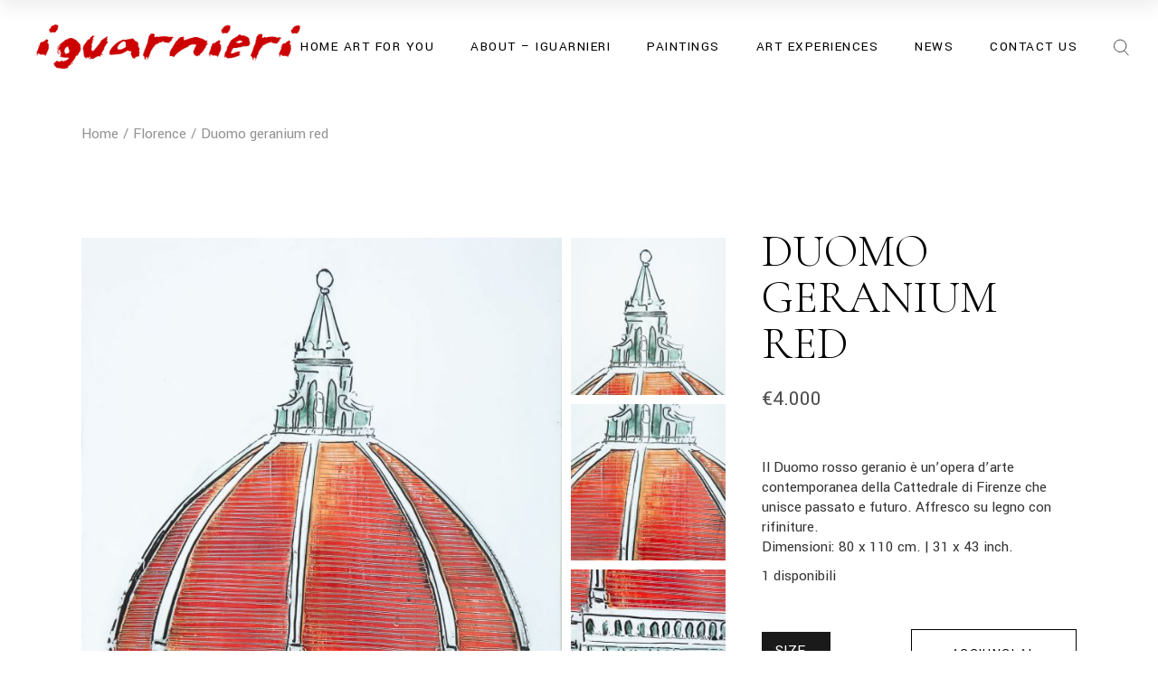

--- FILE ---
content_type: text/html; charset=UTF-8
request_url: https://www.iguarnieri.it/product/duomo-geranium-red/
body_size: 24359
content:
<!DOCTYPE html>
<html dir="ltr" lang="it-IT" prefix="og: https://ogp.me/ns#">
<head>
	<meta charset="UTF-8">
	<meta name="viewport" content="width=device-width, initial-scale=1, user-scalable=yes">
	<link rel="profile" href="https://gmpg.org/xfn/11">

	<title>Duomo geranium red - Art Gallery Studio Iguarnieri</title>
	<style>img:is([sizes="auto" i], [sizes^="auto," i]) { contain-intrinsic-size: 3000px 1500px }</style>
	
		<!-- All in One SEO Pro 4.9.1 - aioseo.com -->
	<meta name="description" content="Il Duomo rosso geranio è un&#039;opera d&#039;arte contemporanea della Cattedrale di Firenze che unisce passato e futuro. Affresco su legno con rifiniture." />
	<meta name="robots" content="max-image-preview:large" />
	<link rel="canonical" href="https://www.iguarnieri.it/product/duomo-geranium-red/" />
	<meta name="generator" content="All in One SEO Pro (AIOSEO) 4.9.1" />
		<meta property="og:locale" content="it_IT" />
		<meta property="og:site_name" content="Art Gallery Studio Iguarnieri - original Artworks on sale made by local artist in Florence Italy" />
		<meta property="og:type" content="article" />
		<meta property="og:title" content="Duomo geranium red - Art Gallery Studio Iguarnieri" />
		<meta property="og:description" content="Il Duomo rosso geranio è un&#039;opera d&#039;arte contemporanea della Cattedrale di Firenze che unisce passato e futuro. Affresco su legno con rifiniture." />
		<meta property="og:url" content="https://www.iguarnieri.it/product/duomo-geranium-red/" />
		<meta property="og:image" content="https://www.iguarnieri.it/wp-content/uploads/2022/05/logo-2022.png" />
		<meta property="og:image:secure_url" content="https://www.iguarnieri.it/wp-content/uploads/2022/05/logo-2022.png" />
		<meta property="og:image:width" content="1716" />
		<meta property="og:image:height" content="294" />
		<meta property="article:published_time" content="2022-08-31T13:56:33+00:00" />
		<meta property="article:modified_time" content="2023-10-09T13:38:29+00:00" />
		<meta property="article:publisher" content="https://www.facebook.com/artgallerystudioiguarnieri" />
		<meta name="twitter:card" content="summary_large_image" />
		<meta name="twitter:site" content="@Iguarnieri_it" />
		<meta name="twitter:title" content="Duomo geranium red - Art Gallery Studio Iguarnieri" />
		<meta name="twitter:description" content="Il Duomo rosso geranio è un&#039;opera d&#039;arte contemporanea della Cattedrale di Firenze che unisce passato e futuro. Affresco su legno con rifiniture." />
		<meta name="twitter:image" content="https://www.iguarnieri.it/wp-content/uploads/2022/05/logo-2022.png" />
		<script type="application/ld+json" class="aioseo-schema">
			{"@context":"https:\/\/schema.org","@graph":[{"@type":"BreadcrumbList","@id":"https:\/\/www.iguarnieri.it\/product\/duomo-geranium-red\/#breadcrumblist","itemListElement":[{"@type":"ListItem","@id":"https:\/\/www.iguarnieri.it#listItem","position":1,"name":"Home","item":"https:\/\/www.iguarnieri.it","nextItem":{"@type":"ListItem","@id":"https:\/\/www.iguarnieri.it\/shop\/#listItem","name":"PAINTINGS"}},{"@type":"ListItem","@id":"https:\/\/www.iguarnieri.it\/shop\/#listItem","position":2,"name":"PAINTINGS","item":"https:\/\/www.iguarnieri.it\/shop\/","nextItem":{"@type":"ListItem","@id":"https:\/\/www.iguarnieri.it\/product-category\/florence\/#listItem","name":"Florence"},"previousItem":{"@type":"ListItem","@id":"https:\/\/www.iguarnieri.it#listItem","name":"Home"}},{"@type":"ListItem","@id":"https:\/\/www.iguarnieri.it\/product-category\/florence\/#listItem","position":3,"name":"Florence","item":"https:\/\/www.iguarnieri.it\/product-category\/florence\/","nextItem":{"@type":"ListItem","@id":"https:\/\/www.iguarnieri.it\/product\/duomo-geranium-red\/#listItem","name":"Duomo geranium red"},"previousItem":{"@type":"ListItem","@id":"https:\/\/www.iguarnieri.it\/shop\/#listItem","name":"PAINTINGS"}},{"@type":"ListItem","@id":"https:\/\/www.iguarnieri.it\/product\/duomo-geranium-red\/#listItem","position":4,"name":"Duomo geranium red","previousItem":{"@type":"ListItem","@id":"https:\/\/www.iguarnieri.it\/product-category\/florence\/#listItem","name":"Florence"}}]},{"@type":"ItemPage","@id":"https:\/\/www.iguarnieri.it\/product\/duomo-geranium-red\/#itempage","url":"https:\/\/www.iguarnieri.it\/product\/duomo-geranium-red\/","name":"Duomo geranium red - Art Gallery Studio Iguarnieri","description":"Il Duomo rosso geranio \u00e8 un'opera d'arte contemporanea della Cattedrale di Firenze che unisce passato e futuro. Affresco su legno con rifiniture.","inLanguage":"it-IT","isPartOf":{"@id":"https:\/\/www.iguarnieri.it\/#website"},"breadcrumb":{"@id":"https:\/\/www.iguarnieri.it\/product\/duomo-geranium-red\/#breadcrumblist"},"image":{"@type":"ImageObject","url":"https:\/\/www.iguarnieri.it\/wp-content\/uploads\/2022\/07\/bottega-41.jpg","@id":"https:\/\/www.iguarnieri.it\/product\/duomo-geranium-red\/#mainImage","width":1025,"height":1400},"primaryImageOfPage":{"@id":"https:\/\/www.iguarnieri.it\/product\/duomo-geranium-red\/#mainImage"},"datePublished":"2022-08-31T13:56:33+00:00","dateModified":"2023-10-09T13:38:29+00:00"},{"@type":"Organization","@id":"https:\/\/www.iguarnieri.it\/#organization","name":"Art Gallery Studio Iguarnieri","description":"original Artworks on sale made by local artist in Florence Italy","url":"https:\/\/www.iguarnieri.it\/","telephone":"+393338348277","logo":{"@type":"ImageObject","url":"https:\/\/www.iguarnieri.it\/wp-content\/uploads\/2022\/05\/logo-2022.png","@id":"https:\/\/www.iguarnieri.it\/product\/duomo-geranium-red\/#organizationLogo","width":1716,"height":294,"caption":"logo iguarnieri"},"image":{"@id":"https:\/\/www.iguarnieri.it\/product\/duomo-geranium-red\/#organizationLogo"},"sameAs":["https:\/\/www.facebook.com\/artgallerystudioiguarnieri","https:\/\/twitter.com\/Iguarnieri_it","https:\/\/www.instagram.com\/iguarnieri.it\/","https:\/\/www.pinterest.it\/iguarnieri\/","https:\/\/www.youtube.com\/@artgallerystudioiguarnieri","https:\/\/www.linkedin.com\/company\/iguarnieri"]},{"@type":"WebPage","@id":"https:\/\/www.iguarnieri.it\/product\/duomo-geranium-red\/#webpage","url":"https:\/\/www.iguarnieri.it\/product\/duomo-geranium-red\/","name":"Duomo geranium red - Art Gallery Studio Iguarnieri","description":"Il Duomo rosso geranio \u00e8 un'opera d'arte contemporanea della Cattedrale di Firenze che unisce passato e futuro. Affresco su legno con rifiniture.","inLanguage":"it-IT","isPartOf":{"@id":"https:\/\/www.iguarnieri.it\/#website"},"breadcrumb":{"@id":"https:\/\/www.iguarnieri.it\/product\/duomo-geranium-red\/#breadcrumblist"},"image":{"@type":"ImageObject","url":"https:\/\/www.iguarnieri.it\/wp-content\/uploads\/2022\/07\/bottega-41.jpg","@id":"https:\/\/www.iguarnieri.it\/product\/duomo-geranium-red\/#mainImage","width":1025,"height":1400},"primaryImageOfPage":{"@id":"https:\/\/www.iguarnieri.it\/product\/duomo-geranium-red\/#mainImage"},"datePublished":"2022-08-31T13:56:33+00:00","dateModified":"2023-10-09T13:38:29+00:00"},{"@type":"WebSite","@id":"https:\/\/www.iguarnieri.it\/#website","url":"https:\/\/www.iguarnieri.it\/","name":"Art Gallery Studio Iguarnieri","description":"original Artworks on sale made by local artist in Florence Italy","inLanguage":"it-IT","publisher":{"@id":"https:\/\/www.iguarnieri.it\/#organization"}}]}
		</script>
		<!-- All in One SEO Pro -->


            <script data-no-defer="1" data-ezscrex="false" data-cfasync="false" data-pagespeed-no-defer data-cookieconsent="ignore">
                var ctPublicFunctions = {"_ajax_nonce":"85ccad1a65","_rest_nonce":"7b8c0c6a68","_ajax_url":"\/wp-admin\/admin-ajax.php","_rest_url":"https:\/\/www.iguarnieri.it\/wp-json\/","data__cookies_type":"none","data__ajax_type":"rest","data__bot_detector_enabled":"0","data__frontend_data_log_enabled":1,"cookiePrefix":"","wprocket_detected":false,"host_url":"www.iguarnieri.it","text__ee_click_to_select":"Click to select the whole data","text__ee_original_email":"The complete one is","text__ee_got_it":"Got it","text__ee_blocked":"Blocked","text__ee_cannot_connect":"Cannot connect","text__ee_cannot_decode":"Can not decode email. Unknown reason","text__ee_email_decoder":"CleanTalk email decoder","text__ee_wait_for_decoding":"The magic is on the way!","text__ee_decoding_process":"Please wait a few seconds while we decode the contact data."}
            </script>
        
            <script data-no-defer="1" data-ezscrex="false" data-cfasync="false" data-pagespeed-no-defer data-cookieconsent="ignore">
                var ctPublic = {"_ajax_nonce":"85ccad1a65","settings__forms__check_internal":"0","settings__forms__check_external":"0","settings__forms__force_protection":"0","settings__forms__search_test":"1","settings__data__bot_detector_enabled":"0","settings__sfw__anti_crawler":0,"blog_home":"https:\/\/www.iguarnieri.it\/","pixel__setting":"0","pixel__enabled":false,"pixel__url":null,"data__email_check_before_post":"1","data__email_check_exist_post":"0","data__cookies_type":"none","data__key_is_ok":true,"data__visible_fields_required":true,"wl_brandname":"Anti-Spam by CleanTalk","wl_brandname_short":"CleanTalk","ct_checkjs_key":"8ed9d6902f24eb9e0b586e9228121c80a488604bea0426db4a7c277e86cfdbfa","emailEncoderPassKey":"173e3ce2209152d219cc1c5e2a339286","bot_detector_forms_excluded":"W10=","advancedCacheExists":true,"varnishCacheExists":false,"wc_ajax_add_to_cart":true}
            </script>
        
<!-- Google Tag Manager for WordPress by gtm4wp.com -->
<script data-cfasync="false" data-pagespeed-no-defer>
	var gtm4wp_datalayer_name = "dataLayer";
	var dataLayer = dataLayer || [];
</script>
<!-- End Google Tag Manager for WordPress by gtm4wp.com --><link rel='dns-prefetch' href='//www.iguarnieri.it' />
<link rel='dns-prefetch' href='//fonts.googleapis.com' />
<link rel="alternate" type="application/rss+xml" title="Art Gallery Studio Iguarnieri &raquo; Feed" href="https://www.iguarnieri.it/feed/" />
<link rel="alternate" type="application/rss+xml" title="Art Gallery Studio Iguarnieri &raquo; Feed dei commenti" href="https://www.iguarnieri.it/comments/feed/" />
<script type="text/javascript">
/* <![CDATA[ */
window._wpemojiSettings = {"baseUrl":"https:\/\/s.w.org\/images\/core\/emoji\/16.0.1\/72x72\/","ext":".png","svgUrl":"https:\/\/s.w.org\/images\/core\/emoji\/16.0.1\/svg\/","svgExt":".svg","source":{"concatemoji":"https:\/\/www.iguarnieri.it\/wp-includes\/js\/wp-emoji-release.min.js?ver=6.8.3"}};
/*! This file is auto-generated */
!function(s,n){var o,i,e;function c(e){try{var t={supportTests:e,timestamp:(new Date).valueOf()};sessionStorage.setItem(o,JSON.stringify(t))}catch(e){}}function p(e,t,n){e.clearRect(0,0,e.canvas.width,e.canvas.height),e.fillText(t,0,0);var t=new Uint32Array(e.getImageData(0,0,e.canvas.width,e.canvas.height).data),a=(e.clearRect(0,0,e.canvas.width,e.canvas.height),e.fillText(n,0,0),new Uint32Array(e.getImageData(0,0,e.canvas.width,e.canvas.height).data));return t.every(function(e,t){return e===a[t]})}function u(e,t){e.clearRect(0,0,e.canvas.width,e.canvas.height),e.fillText(t,0,0);for(var n=e.getImageData(16,16,1,1),a=0;a<n.data.length;a++)if(0!==n.data[a])return!1;return!0}function f(e,t,n,a){switch(t){case"flag":return n(e,"\ud83c\udff3\ufe0f\u200d\u26a7\ufe0f","\ud83c\udff3\ufe0f\u200b\u26a7\ufe0f")?!1:!n(e,"\ud83c\udde8\ud83c\uddf6","\ud83c\udde8\u200b\ud83c\uddf6")&&!n(e,"\ud83c\udff4\udb40\udc67\udb40\udc62\udb40\udc65\udb40\udc6e\udb40\udc67\udb40\udc7f","\ud83c\udff4\u200b\udb40\udc67\u200b\udb40\udc62\u200b\udb40\udc65\u200b\udb40\udc6e\u200b\udb40\udc67\u200b\udb40\udc7f");case"emoji":return!a(e,"\ud83e\udedf")}return!1}function g(e,t,n,a){var r="undefined"!=typeof WorkerGlobalScope&&self instanceof WorkerGlobalScope?new OffscreenCanvas(300,150):s.createElement("canvas"),o=r.getContext("2d",{willReadFrequently:!0}),i=(o.textBaseline="top",o.font="600 32px Arial",{});return e.forEach(function(e){i[e]=t(o,e,n,a)}),i}function t(e){var t=s.createElement("script");t.src=e,t.defer=!0,s.head.appendChild(t)}"undefined"!=typeof Promise&&(o="wpEmojiSettingsSupports",i=["flag","emoji"],n.supports={everything:!0,everythingExceptFlag:!0},e=new Promise(function(e){s.addEventListener("DOMContentLoaded",e,{once:!0})}),new Promise(function(t){var n=function(){try{var e=JSON.parse(sessionStorage.getItem(o));if("object"==typeof e&&"number"==typeof e.timestamp&&(new Date).valueOf()<e.timestamp+604800&&"object"==typeof e.supportTests)return e.supportTests}catch(e){}return null}();if(!n){if("undefined"!=typeof Worker&&"undefined"!=typeof OffscreenCanvas&&"undefined"!=typeof URL&&URL.createObjectURL&&"undefined"!=typeof Blob)try{var e="postMessage("+g.toString()+"("+[JSON.stringify(i),f.toString(),p.toString(),u.toString()].join(",")+"));",a=new Blob([e],{type:"text/javascript"}),r=new Worker(URL.createObjectURL(a),{name:"wpTestEmojiSupports"});return void(r.onmessage=function(e){c(n=e.data),r.terminate(),t(n)})}catch(e){}c(n=g(i,f,p,u))}t(n)}).then(function(e){for(var t in e)n.supports[t]=e[t],n.supports.everything=n.supports.everything&&n.supports[t],"flag"!==t&&(n.supports.everythingExceptFlag=n.supports.everythingExceptFlag&&n.supports[t]);n.supports.everythingExceptFlag=n.supports.everythingExceptFlag&&!n.supports.flag,n.DOMReady=!1,n.readyCallback=function(){n.DOMReady=!0}}).then(function(){return e}).then(function(){var e;n.supports.everything||(n.readyCallback(),(e=n.source||{}).concatemoji?t(e.concatemoji):e.wpemoji&&e.twemoji&&(t(e.twemoji),t(e.wpemoji)))}))}((window,document),window._wpemojiSettings);
/* ]]> */
</script>
<link rel='stylesheet' id='dripicons-css' href='https://www.iguarnieri.it/wp-content/plugins/valeska-core/inc/icons/dripicons/assets/css/dripicons.min.css?ver=6.8.3' type='text/css' media='all' />
<link rel='stylesheet' id='elegant-icons-css' href='https://www.iguarnieri.it/wp-content/plugins/valeska-core/inc/icons/elegant-icons/assets/css/elegant-icons.min.css?ver=6.8.3' type='text/css' media='all' />
<link rel='stylesheet' id='font-awesome-css' href='https://www.iguarnieri.it/wp-content/plugins/valeska-core/inc/icons/font-awesome/assets/css/all.min.css?ver=6.8.3' type='text/css' media='all' />
<style id='font-awesome-inline-css' type='text/css'>
[data-font="FontAwesome"]:before {font-family: 'FontAwesome' !important;content: attr(data-icon) !important;speak: none !important;font-weight: normal !important;font-variant: normal !important;text-transform: none !important;line-height: 1 !important;font-style: normal !important;-webkit-font-smoothing: antialiased !important;-moz-osx-font-smoothing: grayscale !important;}
</style>
<link rel='stylesheet' id='ionicons-css' href='https://www.iguarnieri.it/wp-content/plugins/valeska-core/inc/icons/ionicons/assets/css/ionicons.min.css?ver=6.8.3' type='text/css' media='all' />
<link rel='stylesheet' id='linea-icons-css' href='https://www.iguarnieri.it/wp-content/plugins/valeska-core/inc/icons/linea-icons/assets/css/linea-icons.min.css?ver=6.8.3' type='text/css' media='all' />
<link rel='stylesheet' id='linear-icons-css' href='https://www.iguarnieri.it/wp-content/plugins/valeska-core/inc/icons/linear-icons/assets/css/linear-icons.min.css?ver=6.8.3' type='text/css' media='all' />
<link rel='stylesheet' id='material-icons-css' href='https://fonts.googleapis.com/icon?family=Material+Icons&#038;ver=6.8.3' type='text/css' media='all' />
<link rel='stylesheet' id='simple-line-icons-css' href='https://www.iguarnieri.it/wp-content/plugins/valeska-core/inc/icons/simple-line-icons/assets/css/simple-line-icons.min.css?ver=6.8.3' type='text/css' media='all' />
<style id='wp-emoji-styles-inline-css' type='text/css'>

	img.wp-smiley, img.emoji {
		display: inline !important;
		border: none !important;
		box-shadow: none !important;
		height: 1em !important;
		width: 1em !important;
		margin: 0 0.07em !important;
		vertical-align: -0.1em !important;
		background: none !important;
		padding: 0 !important;
	}
</style>
<link rel='stylesheet' id='wp-block-library-css' href='https://www.iguarnieri.it/wp-includes/css/dist/block-library/style.min.css?ver=6.8.3' type='text/css' media='all' />
<style id='classic-theme-styles-inline-css' type='text/css'>
/*! This file is auto-generated */
.wp-block-button__link{color:#fff;background-color:#32373c;border-radius:9999px;box-shadow:none;text-decoration:none;padding:calc(.667em + 2px) calc(1.333em + 2px);font-size:1.125em}.wp-block-file__button{background:#32373c;color:#fff;text-decoration:none}
</style>
<link rel='stylesheet' id='aioseo/css/src/vue/standalone/blocks/table-of-contents/global.scss-css' href='https://www.iguarnieri.it/wp-content/plugins/all-in-one-seo-pack-pro/dist/Pro/assets/css/table-of-contents/global.e90f6d47.css?ver=4.9.1' type='text/css' media='all' />
<link rel='stylesheet' id='aioseo/css/src/vue/standalone/blocks/pro/recipe/global.scss-css' href='https://www.iguarnieri.it/wp-content/plugins/all-in-one-seo-pack-pro/dist/Pro/assets/css/recipe/global.67a3275f.css?ver=4.9.1' type='text/css' media='all' />
<link rel='stylesheet' id='aioseo/css/src/vue/standalone/blocks/pro/product/global.scss-css' href='https://www.iguarnieri.it/wp-content/plugins/all-in-one-seo-pack-pro/dist/Pro/assets/css/product/global.61066cfb.css?ver=4.9.1' type='text/css' media='all' />
<style id='global-styles-inline-css' type='text/css'>
:root{--wp--preset--aspect-ratio--square: 1;--wp--preset--aspect-ratio--4-3: 4/3;--wp--preset--aspect-ratio--3-4: 3/4;--wp--preset--aspect-ratio--3-2: 3/2;--wp--preset--aspect-ratio--2-3: 2/3;--wp--preset--aspect-ratio--16-9: 16/9;--wp--preset--aspect-ratio--9-16: 9/16;--wp--preset--color--black: #000000;--wp--preset--color--cyan-bluish-gray: #abb8c3;--wp--preset--color--white: #ffffff;--wp--preset--color--pale-pink: #f78da7;--wp--preset--color--vivid-red: #cf2e2e;--wp--preset--color--luminous-vivid-orange: #ff6900;--wp--preset--color--luminous-vivid-amber: #fcb900;--wp--preset--color--light-green-cyan: #7bdcb5;--wp--preset--color--vivid-green-cyan: #00d084;--wp--preset--color--pale-cyan-blue: #8ed1fc;--wp--preset--color--vivid-cyan-blue: #0693e3;--wp--preset--color--vivid-purple: #9b51e0;--wp--preset--gradient--vivid-cyan-blue-to-vivid-purple: linear-gradient(135deg,rgba(6,147,227,1) 0%,rgb(155,81,224) 100%);--wp--preset--gradient--light-green-cyan-to-vivid-green-cyan: linear-gradient(135deg,rgb(122,220,180) 0%,rgb(0,208,130) 100%);--wp--preset--gradient--luminous-vivid-amber-to-luminous-vivid-orange: linear-gradient(135deg,rgba(252,185,0,1) 0%,rgba(255,105,0,1) 100%);--wp--preset--gradient--luminous-vivid-orange-to-vivid-red: linear-gradient(135deg,rgba(255,105,0,1) 0%,rgb(207,46,46) 100%);--wp--preset--gradient--very-light-gray-to-cyan-bluish-gray: linear-gradient(135deg,rgb(238,238,238) 0%,rgb(169,184,195) 100%);--wp--preset--gradient--cool-to-warm-spectrum: linear-gradient(135deg,rgb(74,234,220) 0%,rgb(151,120,209) 20%,rgb(207,42,186) 40%,rgb(238,44,130) 60%,rgb(251,105,98) 80%,rgb(254,248,76) 100%);--wp--preset--gradient--blush-light-purple: linear-gradient(135deg,rgb(255,206,236) 0%,rgb(152,150,240) 100%);--wp--preset--gradient--blush-bordeaux: linear-gradient(135deg,rgb(254,205,165) 0%,rgb(254,45,45) 50%,rgb(107,0,62) 100%);--wp--preset--gradient--luminous-dusk: linear-gradient(135deg,rgb(255,203,112) 0%,rgb(199,81,192) 50%,rgb(65,88,208) 100%);--wp--preset--gradient--pale-ocean: linear-gradient(135deg,rgb(255,245,203) 0%,rgb(182,227,212) 50%,rgb(51,167,181) 100%);--wp--preset--gradient--electric-grass: linear-gradient(135deg,rgb(202,248,128) 0%,rgb(113,206,126) 100%);--wp--preset--gradient--midnight: linear-gradient(135deg,rgb(2,3,129) 0%,rgb(40,116,252) 100%);--wp--preset--font-size--small: 13px;--wp--preset--font-size--medium: 20px;--wp--preset--font-size--large: 36px;--wp--preset--font-size--x-large: 42px;--wp--preset--spacing--20: 0.44rem;--wp--preset--spacing--30: 0.67rem;--wp--preset--spacing--40: 1rem;--wp--preset--spacing--50: 1.5rem;--wp--preset--spacing--60: 2.25rem;--wp--preset--spacing--70: 3.38rem;--wp--preset--spacing--80: 5.06rem;--wp--preset--shadow--natural: 6px 6px 9px rgba(0, 0, 0, 0.2);--wp--preset--shadow--deep: 12px 12px 50px rgba(0, 0, 0, 0.4);--wp--preset--shadow--sharp: 6px 6px 0px rgba(0, 0, 0, 0.2);--wp--preset--shadow--outlined: 6px 6px 0px -3px rgba(255, 255, 255, 1), 6px 6px rgba(0, 0, 0, 1);--wp--preset--shadow--crisp: 6px 6px 0px rgba(0, 0, 0, 1);}:where(.is-layout-flex){gap: 0.5em;}:where(.is-layout-grid){gap: 0.5em;}body .is-layout-flex{display: flex;}.is-layout-flex{flex-wrap: wrap;align-items: center;}.is-layout-flex > :is(*, div){margin: 0;}body .is-layout-grid{display: grid;}.is-layout-grid > :is(*, div){margin: 0;}:where(.wp-block-columns.is-layout-flex){gap: 2em;}:where(.wp-block-columns.is-layout-grid){gap: 2em;}:where(.wp-block-post-template.is-layout-flex){gap: 1.25em;}:where(.wp-block-post-template.is-layout-grid){gap: 1.25em;}.has-black-color{color: var(--wp--preset--color--black) !important;}.has-cyan-bluish-gray-color{color: var(--wp--preset--color--cyan-bluish-gray) !important;}.has-white-color{color: var(--wp--preset--color--white) !important;}.has-pale-pink-color{color: var(--wp--preset--color--pale-pink) !important;}.has-vivid-red-color{color: var(--wp--preset--color--vivid-red) !important;}.has-luminous-vivid-orange-color{color: var(--wp--preset--color--luminous-vivid-orange) !important;}.has-luminous-vivid-amber-color{color: var(--wp--preset--color--luminous-vivid-amber) !important;}.has-light-green-cyan-color{color: var(--wp--preset--color--light-green-cyan) !important;}.has-vivid-green-cyan-color{color: var(--wp--preset--color--vivid-green-cyan) !important;}.has-pale-cyan-blue-color{color: var(--wp--preset--color--pale-cyan-blue) !important;}.has-vivid-cyan-blue-color{color: var(--wp--preset--color--vivid-cyan-blue) !important;}.has-vivid-purple-color{color: var(--wp--preset--color--vivid-purple) !important;}.has-black-background-color{background-color: var(--wp--preset--color--black) !important;}.has-cyan-bluish-gray-background-color{background-color: var(--wp--preset--color--cyan-bluish-gray) !important;}.has-white-background-color{background-color: var(--wp--preset--color--white) !important;}.has-pale-pink-background-color{background-color: var(--wp--preset--color--pale-pink) !important;}.has-vivid-red-background-color{background-color: var(--wp--preset--color--vivid-red) !important;}.has-luminous-vivid-orange-background-color{background-color: var(--wp--preset--color--luminous-vivid-orange) !important;}.has-luminous-vivid-amber-background-color{background-color: var(--wp--preset--color--luminous-vivid-amber) !important;}.has-light-green-cyan-background-color{background-color: var(--wp--preset--color--light-green-cyan) !important;}.has-vivid-green-cyan-background-color{background-color: var(--wp--preset--color--vivid-green-cyan) !important;}.has-pale-cyan-blue-background-color{background-color: var(--wp--preset--color--pale-cyan-blue) !important;}.has-vivid-cyan-blue-background-color{background-color: var(--wp--preset--color--vivid-cyan-blue) !important;}.has-vivid-purple-background-color{background-color: var(--wp--preset--color--vivid-purple) !important;}.has-black-border-color{border-color: var(--wp--preset--color--black) !important;}.has-cyan-bluish-gray-border-color{border-color: var(--wp--preset--color--cyan-bluish-gray) !important;}.has-white-border-color{border-color: var(--wp--preset--color--white) !important;}.has-pale-pink-border-color{border-color: var(--wp--preset--color--pale-pink) !important;}.has-vivid-red-border-color{border-color: var(--wp--preset--color--vivid-red) !important;}.has-luminous-vivid-orange-border-color{border-color: var(--wp--preset--color--luminous-vivid-orange) !important;}.has-luminous-vivid-amber-border-color{border-color: var(--wp--preset--color--luminous-vivid-amber) !important;}.has-light-green-cyan-border-color{border-color: var(--wp--preset--color--light-green-cyan) !important;}.has-vivid-green-cyan-border-color{border-color: var(--wp--preset--color--vivid-green-cyan) !important;}.has-pale-cyan-blue-border-color{border-color: var(--wp--preset--color--pale-cyan-blue) !important;}.has-vivid-cyan-blue-border-color{border-color: var(--wp--preset--color--vivid-cyan-blue) !important;}.has-vivid-purple-border-color{border-color: var(--wp--preset--color--vivid-purple) !important;}.has-vivid-cyan-blue-to-vivid-purple-gradient-background{background: var(--wp--preset--gradient--vivid-cyan-blue-to-vivid-purple) !important;}.has-light-green-cyan-to-vivid-green-cyan-gradient-background{background: var(--wp--preset--gradient--light-green-cyan-to-vivid-green-cyan) !important;}.has-luminous-vivid-amber-to-luminous-vivid-orange-gradient-background{background: var(--wp--preset--gradient--luminous-vivid-amber-to-luminous-vivid-orange) !important;}.has-luminous-vivid-orange-to-vivid-red-gradient-background{background: var(--wp--preset--gradient--luminous-vivid-orange-to-vivid-red) !important;}.has-very-light-gray-to-cyan-bluish-gray-gradient-background{background: var(--wp--preset--gradient--very-light-gray-to-cyan-bluish-gray) !important;}.has-cool-to-warm-spectrum-gradient-background{background: var(--wp--preset--gradient--cool-to-warm-spectrum) !important;}.has-blush-light-purple-gradient-background{background: var(--wp--preset--gradient--blush-light-purple) !important;}.has-blush-bordeaux-gradient-background{background: var(--wp--preset--gradient--blush-bordeaux) !important;}.has-luminous-dusk-gradient-background{background: var(--wp--preset--gradient--luminous-dusk) !important;}.has-pale-ocean-gradient-background{background: var(--wp--preset--gradient--pale-ocean) !important;}.has-electric-grass-gradient-background{background: var(--wp--preset--gradient--electric-grass) !important;}.has-midnight-gradient-background{background: var(--wp--preset--gradient--midnight) !important;}.has-small-font-size{font-size: var(--wp--preset--font-size--small) !important;}.has-medium-font-size{font-size: var(--wp--preset--font-size--medium) !important;}.has-large-font-size{font-size: var(--wp--preset--font-size--large) !important;}.has-x-large-font-size{font-size: var(--wp--preset--font-size--x-large) !important;}
:where(.wp-block-post-template.is-layout-flex){gap: 1.25em;}:where(.wp-block-post-template.is-layout-grid){gap: 1.25em;}
:where(.wp-block-columns.is-layout-flex){gap: 2em;}:where(.wp-block-columns.is-layout-grid){gap: 2em;}
:root :where(.wp-block-pullquote){font-size: 1.5em;line-height: 1.6;}
</style>
<link rel='stylesheet' id='cleantalk-public-css-css' href='https://www.iguarnieri.it/wp-content/plugins/cleantalk-spam-protect/css/cleantalk-public.min.css?ver=6.68_1763382147' type='text/css' media='all' />
<link rel='stylesheet' id='cleantalk-email-decoder-css-css' href='https://www.iguarnieri.it/wp-content/plugins/cleantalk-spam-protect/css/cleantalk-email-decoder.min.css?ver=6.68_1763382147' type='text/css' media='all' />
<link rel='stylesheet' id='contact-form-7-css' href='https://www.iguarnieri.it/wp-content/plugins/contact-form-7/includes/css/styles.css?ver=6.1.3' type='text/css' media='all' />
<link rel='stylesheet' id='ct.sizeguide.css-css' href='https://www.iguarnieri.it/wp-content/plugins/sizeguide/assets/css/ct.sizeguide.css?ver=6.8.3' type='text/css' media='all' />
<link rel='stylesheet' id='ct.sizeguide.style.css-css' href='https://www.iguarnieri.it/wp-content/plugins/sizeguide/assets//css/ct.sizeguide.style2.css?ver=6.8.3' type='text/css' media='all' />
<link rel='stylesheet' id='magnific.popup.css-css' href='https://www.iguarnieri.it/wp-content/plugins/sizeguide/assets/css/magnific.popup.css?ver=6.8.3' type='text/css' media='all' />
<style id='woocommerce-inline-inline-css' type='text/css'>
.woocommerce form .form-row .required { visibility: visible; }
</style>
<link rel='stylesheet' id='perfect-scrollbar-css' href='https://www.iguarnieri.it/wp-content/plugins/valeska-core/assets/plugins/perfect-scrollbar/perfect-scrollbar.css?ver=6.8.3' type='text/css' media='all' />
<link rel='stylesheet' id='swiper-css' href='https://www.iguarnieri.it/wp-content/plugins/elementor/assets/lib/swiper/v8/css/swiper.min.css?ver=8.4.5' type='text/css' media='all' />
<link rel='stylesheet' id='valeska-main-css' href='https://www.iguarnieri.it/wp-content/themes/valeska/assets/css/main.min.css?ver=6.8.3' type='text/css' media='all' />
<link rel='stylesheet' id='valeska-core-style-css' href='https://www.iguarnieri.it/wp-content/plugins/valeska-core/assets/css/valeska-core.min.css?ver=6.8.3' type='text/css' media='all' />
<link rel='stylesheet' id='magnific-popup-css' href='https://www.iguarnieri.it/wp-content/plugins/valeska-core/assets/plugins/magnific-popup/magnific-popup.css?ver=6.8.3' type='text/css' media='all' />
<link rel='stylesheet' id='gateway-css' href='https://www.iguarnieri.it/wp-content/plugins/woocommerce-paypal-payments/modules/ppcp-button/assets/css/gateway.css?ver=3.3.0' type='text/css' media='all' />
<link rel='stylesheet' id='yith-quick-view-css' href='https://www.iguarnieri.it/wp-content/plugins/yith-woocommerce-quick-view/assets/css/yith-quick-view.css?ver=2.9.0' type='text/css' media='all' />
<style id='yith-quick-view-inline-css' type='text/css'>

				#yith-quick-view-modal .yith-quick-view-overlay{background:rgba( 0, 0, 0, 0.8)}
				#yith-quick-view-modal .yith-wcqv-main{background:#ffffff;}
				#yith-quick-view-close{color:#cdcdcd;}
				#yith-quick-view-close:hover{color:#ff0000;}
</style>
<link rel='stylesheet' id='brands-styles-css' href='https://www.iguarnieri.it/wp-content/plugins/woocommerce/assets/css/brands.css?ver=10.3.5' type='text/css' media='all' />
<link rel='stylesheet' id='valeska-google-fonts-css' href='https://fonts.googleapis.com/css?family=Yantramanav%3A300%2C300i%2C400%2C500%2C600%2C700%7CCormorant+Garamond%3A300%2C300i%2C400%2C500%2C600%2C700&#038;subset=latin-ext&#038;display=swap&#038;ver=1.0.0' type='text/css' media='all' />
<link rel='stylesheet' id='valeska-style-css' href='https://www.iguarnieri.it/wp-content/themes/valeska/style.css?ver=6.8.3' type='text/css' media='all' />
<style id='valeska-style-inline-css' type='text/css'>
#qodef-page-footer-top-area-inner { background-image: url(https://www.iguarnieri.it/wp-content/uploads/2018/08/Iguarnieri-LOGO-Rosso-e1534505168186.png);}#qodef-top-area { background-color: #000000;}#qodef-top-area-inner { height: 44px;padding-left: 310px;padding-right: 310px;}#qodef-page-header .qodef-header-logo-link.qodef-source--textual { font-size: 25px;font-weight: 700;}#qodef-page-mobile-header .qodef-mobile-header-logo-link { height: 16px;}#qodef-page-mobile-header .qodef-mobile-header-logo-link.qodef-source--textual { font-size: 25px;font-weight: 700;}.qodef-header--standard #qodef-page-header { height: 103px;}
</style>
<script type="text/javascript" src="https://www.iguarnieri.it/wp-content/plugins/cleantalk-spam-protect/js/apbct-public-bundle_gathering.min.js?ver=6.68_1763382147" id="apbct-public-bundle_gathering.min-js-js"></script>
<script type="text/javascript" src="https://www.iguarnieri.it/wp-includes/js/jquery/jquery.min.js?ver=3.7.1" id="jquery-core-js"></script>
<script type="text/javascript" src="https://www.iguarnieri.it/wp-includes/js/jquery/jquery-migrate.min.js?ver=3.4.1" id="jquery-migrate-js"></script>
<script type="text/javascript" src="//www.iguarnieri.it/wp-content/plugins/revslider/sr6/assets/js/rbtools.min.js?ver=6.7.38" async id="tp-tools-js"></script>
<script type="text/javascript" src="//www.iguarnieri.it/wp-content/plugins/revslider/sr6/assets/js/rs6.min.js?ver=6.7.38" async id="revmin-js"></script>
<script type="text/javascript" src="https://www.iguarnieri.it/wp-content/plugins/sizeguide/assets/js/magnific.popup.js?ver=6.8.3" id="magnific.popup.js-js"></script>
<script type="text/javascript" src="https://www.iguarnieri.it/wp-content/plugins/sizeguide/assets/js/ct.sg.front.js?ver=6.8.3" id="ct.sg.front.js-js"></script>
<script type="text/javascript" src="https://www.iguarnieri.it/wp-content/plugins/woocommerce/assets/js/jquery-blockui/jquery.blockUI.min.js?ver=2.7.0-wc.10.3.5" id="wc-jquery-blockui-js" defer="defer" data-wp-strategy="defer"></script>
<script type="text/javascript" id="wc-add-to-cart-js-extra">
/* <![CDATA[ */
var wc_add_to_cart_params = {"ajax_url":"\/wp-admin\/admin-ajax.php","wc_ajax_url":"\/?wc-ajax=%%endpoint%%","i18n_view_cart":"Visualizza carrello","cart_url":"https:\/\/www.iguarnieri.it\/cart\/","is_cart":"","cart_redirect_after_add":"yes"};
/* ]]> */
</script>
<script type="text/javascript" src="https://www.iguarnieri.it/wp-content/plugins/woocommerce/assets/js/frontend/add-to-cart.min.js?ver=10.3.5" id="wc-add-to-cart-js" defer="defer" data-wp-strategy="defer"></script>
<script type="text/javascript" src="https://www.iguarnieri.it/wp-content/plugins/woocommerce/assets/js/zoom/jquery.zoom.min.js?ver=1.7.21-wc.10.3.5" id="wc-zoom-js" defer="defer" data-wp-strategy="defer"></script>
<script type="text/javascript" id="wc-single-product-js-extra">
/* <![CDATA[ */
var wc_single_product_params = {"i18n_required_rating_text":"Seleziona una valutazione","i18n_rating_options":["1 stella su 5","2 stelle su 5","3 stelle su 5","4 stelle su 5","5 stelle su 5"],"i18n_product_gallery_trigger_text":"Visualizza la galleria di immagini a schermo intero","review_rating_required":"no","flexslider":{"rtl":false,"animation":"slide","smoothHeight":true,"directionNav":false,"controlNav":"thumbnails","slideshow":false,"animationSpeed":500,"animationLoop":false,"allowOneSlide":false},"zoom_enabled":"1","zoom_options":[],"photoswipe_enabled":"","photoswipe_options":{"shareEl":false,"closeOnScroll":false,"history":false,"hideAnimationDuration":0,"showAnimationDuration":0},"flexslider_enabled":""};
/* ]]> */
</script>
<script type="text/javascript" src="https://www.iguarnieri.it/wp-content/plugins/woocommerce/assets/js/frontend/single-product.min.js?ver=10.3.5" id="wc-single-product-js" defer="defer" data-wp-strategy="defer"></script>
<script type="text/javascript" src="https://www.iguarnieri.it/wp-content/plugins/woocommerce/assets/js/js-cookie/js.cookie.min.js?ver=2.1.4-wc.10.3.5" id="wc-js-cookie-js" defer="defer" data-wp-strategy="defer"></script>
<script type="text/javascript" id="woocommerce-js-extra">
/* <![CDATA[ */
var woocommerce_params = {"ajax_url":"\/wp-admin\/admin-ajax.php","wc_ajax_url":"\/?wc-ajax=%%endpoint%%","i18n_password_show":"Mostra password","i18n_password_hide":"Nascondi password"};
/* ]]> */
</script>
<script type="text/javascript" src="https://www.iguarnieri.it/wp-content/plugins/woocommerce/assets/js/frontend/woocommerce.min.js?ver=10.3.5" id="woocommerce-js" defer="defer" data-wp-strategy="defer"></script>
<script type="text/javascript" src="https://www.iguarnieri.it/wp-content/plugins/woocommerce/assets/js/select2/select2.full.min.js?ver=4.0.3-wc.10.3.5" id="wc-select2-js" defer="defer" data-wp-strategy="defer"></script>
<link rel="https://api.w.org/" href="https://www.iguarnieri.it/wp-json/" /><link rel="alternate" title="JSON" type="application/json" href="https://www.iguarnieri.it/wp-json/wp/v2/product/17968" /><link rel="EditURI" type="application/rsd+xml" title="RSD" href="https://www.iguarnieri.it/xmlrpc.php?rsd" />
<meta name="generator" content="WordPress 6.8.3" />
<meta name="generator" content="WooCommerce 10.3.5" />
<link rel='shortlink' href='https://www.iguarnieri.it/?p=17968' />
<link rel="alternate" title="oEmbed (JSON)" type="application/json+oembed" href="https://www.iguarnieri.it/wp-json/oembed/1.0/embed?url=https%3A%2F%2Fwww.iguarnieri.it%2Fproduct%2Fduomo-geranium-red%2F" />
<link rel="alternate" title="oEmbed (XML)" type="text/xml+oembed" href="https://www.iguarnieri.it/wp-json/oembed/1.0/embed?url=https%3A%2F%2Fwww.iguarnieri.it%2Fproduct%2Fduomo-geranium-red%2F&#038;format=xml" />

<!-- Google Tag Manager for WordPress by gtm4wp.com -->
<!-- GTM Container placement set to automatic -->
<script data-cfasync="false" data-pagespeed-no-defer type="text/javascript">
	var dataLayer_content = {"pagePostType":"product","pagePostType2":"single-product","pagePostAuthor":"Iguarnieri"};
	dataLayer.push( dataLayer_content );
</script>
<script data-cfasync="false" data-pagespeed-no-defer type="text/javascript">
(function(w,d,s,l,i){w[l]=w[l]||[];w[l].push({'gtm.start':
new Date().getTime(),event:'gtm.js'});var f=d.getElementsByTagName(s)[0],
j=d.createElement(s),dl=l!='dataLayer'?'&l='+l:'';j.async=true;j.src=
'//www.googletagmanager.com/gtm.js?id='+i+dl;f.parentNode.insertBefore(j,f);
})(window,document,'script','dataLayer','GTM-MSSHG73');
</script>
<!-- End Google Tag Manager for WordPress by gtm4wp.com -->	<noscript><style>.woocommerce-product-gallery{ opacity: 1 !important; }</style></noscript>
	<meta name="generator" content="Elementor 3.33.2; features: additional_custom_breakpoints; settings: css_print_method-external, google_font-enabled, font_display-auto">
			<style>
				.e-con.e-parent:nth-of-type(n+4):not(.e-lazyloaded):not(.e-no-lazyload),
				.e-con.e-parent:nth-of-type(n+4):not(.e-lazyloaded):not(.e-no-lazyload) * {
					background-image: none !important;
				}
				@media screen and (max-height: 1024px) {
					.e-con.e-parent:nth-of-type(n+3):not(.e-lazyloaded):not(.e-no-lazyload),
					.e-con.e-parent:nth-of-type(n+3):not(.e-lazyloaded):not(.e-no-lazyload) * {
						background-image: none !important;
					}
				}
				@media screen and (max-height: 640px) {
					.e-con.e-parent:nth-of-type(n+2):not(.e-lazyloaded):not(.e-no-lazyload),
					.e-con.e-parent:nth-of-type(n+2):not(.e-lazyloaded):not(.e-no-lazyload) * {
						background-image: none !important;
					}
				}
			</style>
			<meta name="generator" content="Powered by Slider Revolution 6.7.38 - responsive, Mobile-Friendly Slider Plugin for WordPress with comfortable drag and drop interface." />
<link rel="icon" href="https://www.iguarnieri.it/wp-content/uploads/2017/11/Duomo-in-3d-60x60.jpg" sizes="32x32" />
<link rel="icon" href="https://www.iguarnieri.it/wp-content/uploads/2017/11/Duomo-in-3d-450x450.jpg" sizes="192x192" />
<link rel="apple-touch-icon" href="https://www.iguarnieri.it/wp-content/uploads/2017/11/Duomo-in-3d-450x450.jpg" />
<meta name="msapplication-TileImage" content="https://www.iguarnieri.it/wp-content/uploads/2017/11/Duomo-in-3d-450x450.jpg" />
<script>function setREVStartSize(e){
			//window.requestAnimationFrame(function() {
				window.RSIW = window.RSIW===undefined ? window.innerWidth : window.RSIW;
				window.RSIH = window.RSIH===undefined ? window.innerHeight : window.RSIH;
				try {
					var pw = document.getElementById(e.c).parentNode.offsetWidth,
						newh;
					pw = pw===0 || isNaN(pw) || (e.l=="fullwidth" || e.layout=="fullwidth") ? window.RSIW : pw;
					e.tabw = e.tabw===undefined ? 0 : parseInt(e.tabw);
					e.thumbw = e.thumbw===undefined ? 0 : parseInt(e.thumbw);
					e.tabh = e.tabh===undefined ? 0 : parseInt(e.tabh);
					e.thumbh = e.thumbh===undefined ? 0 : parseInt(e.thumbh);
					e.tabhide = e.tabhide===undefined ? 0 : parseInt(e.tabhide);
					e.thumbhide = e.thumbhide===undefined ? 0 : parseInt(e.thumbhide);
					e.mh = e.mh===undefined || e.mh=="" || e.mh==="auto" ? 0 : parseInt(e.mh,0);
					if(e.layout==="fullscreen" || e.l==="fullscreen")
						newh = Math.max(e.mh,window.RSIH);
					else{
						e.gw = Array.isArray(e.gw) ? e.gw : [e.gw];
						for (var i in e.rl) if (e.gw[i]===undefined || e.gw[i]===0) e.gw[i] = e.gw[i-1];
						e.gh = e.el===undefined || e.el==="" || (Array.isArray(e.el) && e.el.length==0)? e.gh : e.el;
						e.gh = Array.isArray(e.gh) ? e.gh : [e.gh];
						for (var i in e.rl) if (e.gh[i]===undefined || e.gh[i]===0) e.gh[i] = e.gh[i-1];
											
						var nl = new Array(e.rl.length),
							ix = 0,
							sl;
						e.tabw = e.tabhide>=pw ? 0 : e.tabw;
						e.thumbw = e.thumbhide>=pw ? 0 : e.thumbw;
						e.tabh = e.tabhide>=pw ? 0 : e.tabh;
						e.thumbh = e.thumbhide>=pw ? 0 : e.thumbh;
						for (var i in e.rl) nl[i] = e.rl[i]<window.RSIW ? 0 : e.rl[i];
						sl = nl[0];
						for (var i in nl) if (sl>nl[i] && nl[i]>0) { sl = nl[i]; ix=i;}
						var m = pw>(e.gw[ix]+e.tabw+e.thumbw) ? 1 : (pw-(e.tabw+e.thumbw)) / (e.gw[ix]);
						newh =  (e.gh[ix] * m) + (e.tabh + e.thumbh);
					}
					var el = document.getElementById(e.c);
					if (el!==null && el) el.style.height = newh+"px";
					el = document.getElementById(e.c+"_wrapper");
					if (el!==null && el) {
						el.style.height = newh+"px";
						el.style.display = "block";
					}
				} catch(e){
					console.log("Failure at Presize of Slider:" + e)
				}
			//});
		  };</script>
		<style type="text/css" id="wp-custom-css">
			#qodef-woo-page.qodef--single .woocommerce-product-gallery .woocommerce-product-gallery__wrapper, #yith-quick-view-content.single-product .woocommerce-product-gallery .woocommerce-product-gallery__wrapper {
     position: relative;
     margin: 0 -8px;
}
 #qodef-woo-page.qodef--single .woocommerce-product-gallery .woocommerce-product-gallery__wrapper a, #qodef-woo-page.qodef--single .woocommerce-product-gallery .woocommerce-product-gallery__wrapper img, #yith-quick-view-content.single-product .woocommerce-product-gallery .woocommerce-product-gallery__wrapper a, #yith-quick-view-content.single-product .woocommerce-product-gallery .woocommerce-product-gallery__wrapper img {
     display: block;
     width: 100%;
}
 #qodef-woo-page.qodef--single .woocommerce-product-gallery .woocommerce-product-gallery__wrapper > .woocommerce-product-gallery__image, #yith-quick-view-content.single-product .woocommerce-product-gallery .woocommerce-product-gallery__wrapper > .woocommerce-product-gallery__image {
     position: relative;
     width: calc(100% - 16px) !important;
     margin: 0 8px;
     overflow: hidden;
}
 #qodef-woo-page.qodef--single .woocommerce-product-gallery .woocommerce-product-gallery__wrapper > .qodef-woo-thumbnails-wrapper .woocommerce-product-gallery__image, #yith-quick-view-content.single-product .woocommerce-product-gallery .woocommerce-product-gallery__wrapper > .qodef-woo-thumbnails-wrapper .woocommerce-product-gallery__image {
     position: relative;
     padding: 0 8px;
     margin-top: 16px;
}
 #qodef-woo-page.qodef--single .woocommerce-product-gallery.qodef-position--left .woocommerce-product-gallery__wrapper, #yith-quick-view-content.single-product .woocommerce-product-gallery.qodef-position--left .woocommerce-product-gallery__wrapper {
     display: flex;
     flex-direction: row-reverse;
}
 #qodef-woo-page.qodef--single .woocommerce-product-gallery.qodef-position--left .woocommerce-product-gallery__wrapper a, #qodef-woo-page.qodef--single .woocommerce-product-gallery.qodef-position--left .woocommerce-product-gallery__wrapper img, #yith-quick-view-content.single-product .woocommerce-product-gallery.qodef-position--left .woocommerce-product-gallery__wrapper a, #yith-quick-view-content.single-product .woocommerce-product-gallery.qodef-position--left .woocommerce-product-gallery__wrapper img {
     height: 100%;
     object-fit: cover;
}
 #qodef-woo-page.qodef--single .woocommerce-product-gallery.qodef-position--left .woocommerce-product-gallery__wrapper > .woocommerce-product-gallery__image, #yith-quick-view-content.single-product .woocommerce-product-gallery.qodef-position--left .woocommerce-product-gallery__wrapper > .woocommerce-product-gallery__image {
     width: calc(100% - 27%) !important;
}
 #qodef-woo-page.qodef--single .woocommerce-product-gallery.qodef-position--left .woocommerce-product-gallery__wrapper > .qodef-woo-thumbnails-wrapper, #yith-quick-view-content.single-product .woocommerce-product-gallery.qodef-position--left .woocommerce-product-gallery__wrapper > .qodef-woo-thumbnails-wrapper {
     width: 27%;
}
 @media screen and (min-width: 681px) {
     #qodef-woo-page.qodef--single .woocommerce-product-gallery.qodef-position--left .woocommerce-product-gallery__wrapper > .qodef-woo-thumbnails-wrapper .woocommerce-product-gallery__image, #yith-quick-view-content.single-product .woocommerce-product-gallery.qodef-position--left .woocommerce-product-gallery__wrapper > .qodef-woo-thumbnails-wrapper .woocommerce-product-gallery__image {
         width: 100%;
    }
}
 #qodef-woo-page.qodef--single .woocommerce-product-gallery.qodef-position--left .woocommerce-product-gallery__wrapper > .qodef-woo-thumbnails-wrapper .woocommerce-product-gallery__image:first-child, #yith-quick-view-content.single-product .woocommerce-product-gallery.qodef-position--left .woocommerce-product-gallery__wrapper > .qodef-woo-thumbnails-wrapper .woocommerce-product-gallery__image:first-child {
     margin-top: 0;
}
 #qodef-woo-page.qodef--single .woocommerce-product-gallery.qodef-position--below .woocommerce-product-gallery__wrapper > .qodef-woo-thumbnails-wrapper, #yith-quick-view-content.single-product .woocommerce-product-gallery.qodef-position--below .woocommerce-product-gallery__wrapper > .qodef-woo-thumbnails-wrapper {
     display: flex;
     flex-wrap: wrap;
}
 .qodef-woo-thumbnails-wrapper {
     display: flex;
     flex-wrap: wrap;
}		</style>
		</head>
<body class="wp-singular product-template-default single single-product postid-17968 wp-custom-logo wp-theme-valeska theme-valeska qode-framework-1.2 woocommerce woocommerce-page woocommerce-no-js qodef-back-to-top--enabled  qodef-header--standard qodef-header-appearance--sticky qodef-mobile-header--standard qodef-drop-down-second--full-width qodef-drop-down-second--default qodef-subscribe-popup--disabled valeska-core-1.0.1 valeska-1.2.2 qodef-content-grid-1300 qodef-header-standard--right qodef-search--covers-header elementor-default elementor-kit-17307" itemscope itemtype="https://schema.org/WebPage">
	
<!-- GTM Container placement set to automatic -->
<!-- Google Tag Manager (noscript) -->
				<noscript><iframe src="https://www.googletagmanager.com/ns.html?id=GTM-MSSHG73" height="0" width="0" style="display:none;visibility:hidden" aria-hidden="true"></iframe></noscript>
<!-- End Google Tag Manager (noscript) --><a class="skip-link screen-reader-text" href="#qodef-page-content">Skip to the content</a>	<div id="qodef-page-wrapper" class="">
		<header id="qodef-page-header"  role="banner">
		<div id="qodef-page-header-inner" class="">
		<a itemprop="url" class="qodef-header-logo-link qodef-height--not-set qodef-source--image" href="https://www.iguarnieri.it/" rel="home">
	<img fetchpriority="high" width="1716" height="294" src="https://www.iguarnieri.it/wp-content/uploads/2022/05/logo-2022.png" class="qodef-header-logo-image qodef--main qodef--customizer" alt="logo iguarnieri" itemprop="logo" decoding="async" srcset="https://www.iguarnieri.it/wp-content/uploads/2022/05/logo-2022.png 1716w, https://www.iguarnieri.it/wp-content/uploads/2022/05/logo-2022-300x51.png 300w, https://www.iguarnieri.it/wp-content/uploads/2022/05/logo-2022-1000x171.png 1000w, https://www.iguarnieri.it/wp-content/uploads/2022/05/logo-2022-768x132.png 768w, https://www.iguarnieri.it/wp-content/uploads/2022/05/logo-2022-1536x263.png 1536w, https://www.iguarnieri.it/wp-content/uploads/2022/05/logo-2022-649x111.png 649w" sizes="(max-width: 1716px) 100vw, 1716px" /><img width="1716" height="294" src="https://www.iguarnieri.it/wp-content/uploads/2022/05/logo-2022.png" class="qodef-header-logo-image qodef--dark" alt="logo dark" itemprop="image" srcset="https://www.iguarnieri.it/wp-content/uploads/2022/05/logo-2022.png 1716w, https://www.iguarnieri.it/wp-content/uploads/2022/05/logo-2022-300x51.png 300w, https://www.iguarnieri.it/wp-content/uploads/2022/05/logo-2022-1000x171.png 1000w, https://www.iguarnieri.it/wp-content/uploads/2022/05/logo-2022-768x132.png 768w, https://www.iguarnieri.it/wp-content/uploads/2022/05/logo-2022-1536x263.png 1536w, https://www.iguarnieri.it/wp-content/uploads/2022/05/logo-2022-649x111.png 649w" sizes="(max-width: 1716px) 100vw, 1716px" /><img width="1716" height="294" src="https://www.iguarnieri.it/wp-content/uploads/2022/05/logo-2022.png" class="qodef-header-logo-image qodef--light" alt="logo light" itemprop="image" srcset="https://www.iguarnieri.it/wp-content/uploads/2022/05/logo-2022.png 1716w, https://www.iguarnieri.it/wp-content/uploads/2022/05/logo-2022-300x51.png 300w, https://www.iguarnieri.it/wp-content/uploads/2022/05/logo-2022-1000x171.png 1000w, https://www.iguarnieri.it/wp-content/uploads/2022/05/logo-2022-768x132.png 768w, https://www.iguarnieri.it/wp-content/uploads/2022/05/logo-2022-1536x263.png 1536w, https://www.iguarnieri.it/wp-content/uploads/2022/05/logo-2022-649x111.png 649w" sizes="(max-width: 1716px) 100vw, 1716px" /></a>
	<nav class="qodef-header-navigation" role="navigation" aria-label="Top Menu">
		<ul id="menu-2024" class="menu"><li class="menu-item menu-item-type-post_type menu-item-object-page menu-item-home menu-item-20127"><a href="https://www.iguarnieri.it/"><span class="qodef-menu-item-text">Home Art for you</span></a></li>
<li class="menu-item menu-item-type-post_type menu-item-object-page menu-item-has-children menu-item-20293 qodef-menu-item--narrow"><a href="https://www.iguarnieri.it/about-iguarnieri/"><span class="qodef-menu-item-text">About – iguarnieri<svg class="qodef-menu-item-arrow" xmlns="http://www.w3.org/2000/svg" xmlns:xlink="http://www.w3.org/1999/xlink" x="0px" y="0px" viewBox="0 0 15 30" style="fill:none; stroke: currentColor" xml:space="preserve"><polyline class="st0" points="0.5,0.5 14.5,16.5 0.5,29.5 "/></svg></span></a>
<div class="qodef-drop-down-second"><div class="qodef-drop-down-second-inner"><ul class="sub-menu">
	<li class="menu-item menu-item-type-post_type menu-item-object-page menu-item-21449"><a href="https://www.iguarnieri.it/exhibitions/"><span class="qodef-menu-item-text">Exhibitions</span></a></li>
</ul></div></div>
</li>
<li class="menu-item menu-item-type-post_type menu-item-object-page current_page_parent menu-item-20009"><a href="https://www.iguarnieri.it/shop/"><span class="qodef-menu-item-text">PAINTINGS</span></a></li>
<li class="menu-item menu-item-type-post_type menu-item-object-page menu-item-20496"><a href="https://www.iguarnieri.it/art-experience-florence/"><span class="qodef-menu-item-text">Art Experiences</span></a></li>
<li class="menu-item menu-item-type-post_type menu-item-object-page menu-item-20260"><a href="https://www.iguarnieri.it/blog/"><span class="qodef-menu-item-text">NEWS</span></a></li>
<li class="menu-item menu-item-type-post_type menu-item-object-page menu-item-20626"><a href="https://www.iguarnieri.it/contact-us/"><span class="qodef-menu-item-text">Contact Us</span></a></li>
</ul>	</nav>
	<div class="qodef-widget-holder qodef--one">
		<div id="valeska_core_search_opener-2" class="widget widget_valeska_core_search_opener qodef-header-widget-area-one" data-area="header-widget-one"><a href="javascript:void(0)"  class="qodef-opener-icon qodef-m qodef-source--svg-path qodef-search-opener"  >
	<span class="qodef-m-icon qodef--open">
		<svg xmlns="http://www.w3.org/2000/svg" xmlns:xlink="http://www.w3.org/1999/xlink" x="0px" y="0px"
	 width="19px" height="21px" viewBox="0 0 19 21" enable-background="new 0 0 19 21" xml:space="preserve">
<circle fill="none" stroke="currentColor" stroke-miterlimit="10" cx="8.051" cy="8.54" r="7.5"/>
<line fill="none" stroke="currentColor" stroke-miterlimit="10" x1="12.877" y1="14.272" x2="18.532" y2="20.335"/>
</svg>
	</span>
		</a>
</div><div id="valeska_core_woo_side_area_cart-2" class="widget widget_valeska_core_woo_side_area_cart qodef-header-widget-area-one" data-area="header-widget-one">			<div class="qodef-woo-side-area-cart qodef-m" >
				<div class="qodef-woo-side-area-cart-inner qodef-m-inner">
					<a itemprop="url" class="qodef-m-opener" href="https://www.iguarnieri.it/cart/">
	<span class="qodef-m-opener-icon">
		<svg xmlns="http://www.w3.org/2000/svg" xmlns:xlink="http://www.w3.org/1999/xlink" x="0px" y="0px" viewBox="0 0 18.2 19.6" style="width: 18px; fill: none; stroke: currentColor;" xml:space="preserve">
		<polygon class="st0" points="2.4,5.9 15.5,5.9 17.6,19.1 0.6,19.1 	"/>
		<line class="st1" x1="6" y1="9" x2="6" y2="3.3"/>
		<line class="st1" x1="12.1" y1="3.3" x2="12.1" y2="9"/>
		<path class="st1" d="M12.1,3.4c-0.1-1.6-1.4-2.9-3-2.9S6.1,1.8,6,3.4"/>
		</svg>
	</span>
	<span class="qodef-m-opener-count">0</span>
</a>
						<div class="qodef-m-content">
		<p class="qodef-m-posts-not-found qodef-grid-item">No products in the cart.</p>
	</div>
				</div>
			</div>
			</div><div id="valeska_core_side_area_opener-2" class="widget widget_valeska_core_side_area_opener qodef-header-widget-area-one" data-area="header-widget-one"><a href="javascript:void(0)"  class="qodef-opener-icon qodef-m qodef-source--predefined qodef-side-area-opener"  >
	<span class="qodef-m-icon qodef--open">
		<span class="qodef-m-lines"><span class="qodef-m-line qodef--1"></span><span class="qodef-m-line qodef--2"></span><span class="qodef-m-line qodef--3"></span></span>	</span>
		</a>
</div>	</div>
	</div>
	<div class="qodef-header-sticky qodef-custom-header-layout qodef-appearance--down">
	<div class="qodef-header-sticky-inner ">
		<a itemprop="url" class="qodef-header-logo-link qodef-height--not-set qodef-source--image" href="https://www.iguarnieri.it/" rel="home">
	<img fetchpriority="high" width="1716" height="294" src="https://www.iguarnieri.it/wp-content/uploads/2022/05/logo-2022.png" class="qodef-header-logo-image qodef--main qodef--customizer" alt="logo iguarnieri" itemprop="logo" decoding="async" srcset="https://www.iguarnieri.it/wp-content/uploads/2022/05/logo-2022.png 1716w, https://www.iguarnieri.it/wp-content/uploads/2022/05/logo-2022-300x51.png 300w, https://www.iguarnieri.it/wp-content/uploads/2022/05/logo-2022-1000x171.png 1000w, https://www.iguarnieri.it/wp-content/uploads/2022/05/logo-2022-768x132.png 768w, https://www.iguarnieri.it/wp-content/uploads/2022/05/logo-2022-1536x263.png 1536w, https://www.iguarnieri.it/wp-content/uploads/2022/05/logo-2022-649x111.png 649w" sizes="(max-width: 1716px) 100vw, 1716px" /></a>
	<nav class="qodef-header-navigation" role="navigation" aria-label="Top Menu">
		<ul id="menu-2025" class="menu"><li class="menu-item menu-item-type-post_type menu-item-object-page menu-item-home menu-item-20127"><a href="https://www.iguarnieri.it/"><span class="qodef-menu-item-text">Home Art for you</span></a></li>
<li class="menu-item menu-item-type-post_type menu-item-object-page menu-item-has-children menu-item-20293 qodef-menu-item--narrow"><a href="https://www.iguarnieri.it/about-iguarnieri/"><span class="qodef-menu-item-text">About – iguarnieri<svg class="qodef-menu-item-arrow" xmlns="http://www.w3.org/2000/svg" xmlns:xlink="http://www.w3.org/1999/xlink" x="0px" y="0px" viewBox="0 0 15 30" style="fill:none; stroke: currentColor" xml:space="preserve"><polyline class="st0" points="0.5,0.5 14.5,16.5 0.5,29.5 "/></svg></span></a>
<div class="qodef-drop-down-second"><div class="qodef-drop-down-second-inner"><ul class="sub-menu">
	<li class="menu-item menu-item-type-post_type menu-item-object-page menu-item-21449"><a href="https://www.iguarnieri.it/exhibitions/"><span class="qodef-menu-item-text">Exhibitions</span></a></li>
</ul></div></div>
</li>
<li class="menu-item menu-item-type-post_type menu-item-object-page current_page_parent menu-item-20009"><a href="https://www.iguarnieri.it/shop/"><span class="qodef-menu-item-text">PAINTINGS</span></a></li>
<li class="menu-item menu-item-type-post_type menu-item-object-page menu-item-20496"><a href="https://www.iguarnieri.it/art-experience-florence/"><span class="qodef-menu-item-text">Art Experiences</span></a></li>
<li class="menu-item menu-item-type-post_type menu-item-object-page menu-item-20260"><a href="https://www.iguarnieri.it/blog/"><span class="qodef-menu-item-text">NEWS</span></a></li>
<li class="menu-item menu-item-type-post_type menu-item-object-page menu-item-20626"><a href="https://www.iguarnieri.it/contact-us/"><span class="qodef-menu-item-text">Contact Us</span></a></li>
</ul>	</nav>
	<div class="qodef-widget-holder qodef--one">
		<div id="valeska_core_search_opener-4" class="widget widget_valeska_core_search_opener qodef-sticky-right"><a href="javascript:void(0)"  class="qodef-opener-icon qodef-m qodef-source--svg-path qodef-search-opener"  >
	<span class="qodef-m-icon qodef--open">
		<svg xmlns="http://www.w3.org/2000/svg" xmlns:xlink="http://www.w3.org/1999/xlink" x="0px" y="0px"
	 width="19px" height="21px" viewBox="0 0 19 21" enable-background="new 0 0 19 21" xml:space="preserve">
<circle fill="none" stroke="currentColor" stroke-miterlimit="10" cx="8.051" cy="8.54" r="7.5"/>
<line fill="none" stroke="currentColor" stroke-miterlimit="10" x1="12.877" y1="14.272" x2="18.532" y2="20.335"/>
</svg>
	</span>
		</a>
</div><div id="valeska_core_woo_side_area_cart-4" class="widget widget_valeska_core_woo_side_area_cart qodef-sticky-right">			<div class="qodef-woo-side-area-cart qodef-m" >
				<div class="qodef-woo-side-area-cart-inner qodef-m-inner">
					<a itemprop="url" class="qodef-m-opener" href="https://www.iguarnieri.it/cart/">
	<span class="qodef-m-opener-icon">
		<svg xmlns="http://www.w3.org/2000/svg" xmlns:xlink="http://www.w3.org/1999/xlink" x="0px" y="0px" viewBox="0 0 18.2 19.6" style="width: 18px; fill: none; stroke: currentColor;" xml:space="preserve">
		<polygon class="st0" points="2.4,5.9 15.5,5.9 17.6,19.1 0.6,19.1 	"/>
		<line class="st1" x1="6" y1="9" x2="6" y2="3.3"/>
		<line class="st1" x1="12.1" y1="3.3" x2="12.1" y2="9"/>
		<path class="st1" d="M12.1,3.4c-0.1-1.6-1.4-2.9-3-2.9S6.1,1.8,6,3.4"/>
		</svg>
	</span>
	<span class="qodef-m-opener-count">0</span>
</a>
						<div class="qodef-m-content">
		<p class="qodef-m-posts-not-found qodef-grid-item">No products in the cart.</p>
	</div>
				</div>
			</div>
			</div><div id="valeska_core_side_area_opener-3" class="widget widget_valeska_core_side_area_opener qodef-sticky-right"><a href="javascript:void(0)"  class="qodef-opener-icon qodef-m qodef-source--predefined qodef-side-area-opener"  >
	<span class="qodef-m-icon qodef--open">
		<span class="qodef-m-lines"><span class="qodef-m-line qodef--1"></span><span class="qodef-m-line qodef--2"></span><span class="qodef-m-line qodef--3"></span></span>	</span>
		</a>
</div>	</div>
<form action="https://www.iguarnieri.it/" class="qodef-search-cover-form" method="get">
	<div class="qodef-m-inner">
		<input type="text" placeholder="Enter your search" name="s" class="qodef-m-form-field" autocomplete="off" required/>
		<a href="javascript:void(0)"  class="qodef-opener-icon qodef-m qodef-source--svg-path qodef-m-close"  >
	<span class="qodef-m-icon ">
		<svg xmlns="http://www.w3.org/2000/svg" xmlns:xlink="http://www.w3.org/1999/xlink" x="0px" y="0px"
	 viewBox="0 0 26.5 26.5" style="enable-background:new 0 0 26.5 26.5;" xml:space="preserve">
<g>
	<line class="st0" x1="0.4" y1="0.4" x2="25.8" y2="25.8"/>
</g>
<g>
	<line class="st0" x1="26.2" y1="0.7" x2="0.7" y2="26.2"/>
</g>
</svg>
	</span>
		</a>
	</div>
</form>
	</div>
</div>
<form action="https://www.iguarnieri.it/" class="qodef-search-cover-form" method="get">
	<div class="qodef-m-inner">
		<input type="text" placeholder="Enter your search" name="s" class="qodef-m-form-field" autocomplete="off" required/>
		<a href="javascript:void(0)"  class="qodef-opener-icon qodef-m qodef-source--svg-path qodef-m-close"  >
	<span class="qodef-m-icon ">
		<svg xmlns="http://www.w3.org/2000/svg" xmlns:xlink="http://www.w3.org/1999/xlink" x="0px" y="0px"
	 viewBox="0 0 26.5 26.5" style="enable-background:new 0 0 26.5 26.5;" xml:space="preserve">
<g>
	<line class="st0" x1="0.4" y1="0.4" x2="25.8" y2="25.8"/>
</g>
<g>
	<line class="st0" x1="26.2" y1="0.7" x2="0.7" y2="26.2"/>
</g>
</svg>
	</span>
		</a>
	</div>
</form>
</header>
<header id="qodef-page-mobile-header" role="banner">
		<div id="qodef-page-mobile-header-inner" class="">
		<a itemprop="url" class="qodef-mobile-header-logo-link qodef-height--set qodef-source--image" href="https://www.iguarnieri.it/" rel="home">
	<img fetchpriority="high" width="1716" height="294" src="https://www.iguarnieri.it/wp-content/uploads/2022/05/logo-2022.png" class="qodef-header-logo-image qodef--main qodef--customizer" alt="logo iguarnieri" itemprop="logo" decoding="async" srcset="https://www.iguarnieri.it/wp-content/uploads/2022/05/logo-2022.png 1716w, https://www.iguarnieri.it/wp-content/uploads/2022/05/logo-2022-300x51.png 300w, https://www.iguarnieri.it/wp-content/uploads/2022/05/logo-2022-1000x171.png 1000w, https://www.iguarnieri.it/wp-content/uploads/2022/05/logo-2022-768x132.png 768w, https://www.iguarnieri.it/wp-content/uploads/2022/05/logo-2022-1536x263.png 1536w, https://www.iguarnieri.it/wp-content/uploads/2022/05/logo-2022-649x111.png 649w" sizes="(max-width: 1716px) 100vw, 1716px" /></a>
			<div class="qodef-widget-holder qodef--one">
				<div id="valeska_core_woo_side_area_cart-6" class="widget widget_valeska_core_woo_side_area_cart qodef-mobile-header-widget-area-one" data-area="mobile-header">			<div class="qodef-woo-side-area-cart qodef-m" >
				<div class="qodef-woo-side-area-cart-inner qodef-m-inner">
					<a itemprop="url" class="qodef-m-opener" href="https://www.iguarnieri.it/cart/">
	<span class="qodef-m-opener-icon">
		<svg xmlns="http://www.w3.org/2000/svg" xmlns:xlink="http://www.w3.org/1999/xlink" x="0px" y="0px" viewBox="0 0 18.2 19.6" style="width: 18px; fill: none; stroke: currentColor;" xml:space="preserve">
		<polygon class="st0" points="2.4,5.9 15.5,5.9 17.6,19.1 0.6,19.1 	"/>
		<line class="st1" x1="6" y1="9" x2="6" y2="3.3"/>
		<line class="st1" x1="12.1" y1="3.3" x2="12.1" y2="9"/>
		<path class="st1" d="M12.1,3.4c-0.1-1.6-1.4-2.9-3-2.9S6.1,1.8,6,3.4"/>
		</svg>
	</span>
	<span class="qodef-m-opener-count">0</span>
</a>
						<div class="qodef-m-content">
		<p class="qodef-m-posts-not-found qodef-grid-item">No products in the cart.</p>
	</div>
				</div>
			</div>
			</div>			</div>
			<a href="javascript:void(0)"  class="qodef-opener-icon qodef-m qodef-source--predefined qodef-mobile-header-opener"  >
	<span class="qodef-m-icon qodef--open">
		<span class="qodef-m-lines"><span class="qodef-m-line qodef--1"></span><span class="qodef-m-line qodef--2"></span><span class="qodef-m-line qodef--3"></span></span>	</span>
			<span class="qodef-m-icon qodef--close">
			<span class="qodef-m-lines"><span class="qodef-m-line qodef--1"></span><span class="qodef-m-line qodef--2"></span><span class="qodef-m-line qodef--3"></span></span>		</span>
		</a>
	</div>
		<nav class="qodef-mobile-header-navigation" role="navigation" aria-label="Mobile Menu">
		<ul id="menu-2027" class=""><li class="menu-item menu-item-type-post_type menu-item-object-page menu-item-home menu-item-20127"><a href="https://www.iguarnieri.it/"><span class="qodef-menu-item-text">Home Art for you</span></a></li>
<li class="menu-item menu-item-type-post_type menu-item-object-page menu-item-has-children menu-item-20293 qodef-menu-item--narrow"><a href="https://www.iguarnieri.it/about-iguarnieri/"><span class="qodef-menu-item-text">About – iguarnieri</span></a><svg class="qodef-menu-item-arrow" xmlns="http://www.w3.org/2000/svg" xmlns:xlink="http://www.w3.org/1999/xlink" x="0px" y="0px" viewBox="0 0 15 30" style="fill:none; stroke: currentColor" xml:space="preserve"><polyline class="st0" points="0.5,0.5 14.5,16.5 0.5,29.5 "/></svg>
<div class="qodef-drop-down-second"><div class="qodef-drop-down-second-inner"><ul class="sub-menu">
	<li class="menu-item menu-item-type-post_type menu-item-object-page menu-item-21449"><a href="https://www.iguarnieri.it/exhibitions/"><span class="qodef-menu-item-text">Exhibitions</span></a></li>
</ul></div></div>
</li>
<li class="menu-item menu-item-type-post_type menu-item-object-page current_page_parent menu-item-20009"><a href="https://www.iguarnieri.it/shop/"><span class="qodef-menu-item-text">PAINTINGS</span></a></li>
<li class="menu-item menu-item-type-post_type menu-item-object-page menu-item-20496"><a href="https://www.iguarnieri.it/art-experience-florence/"><span class="qodef-menu-item-text">Art Experiences</span></a></li>
<li class="menu-item menu-item-type-post_type menu-item-object-page menu-item-20260"><a href="https://www.iguarnieri.it/blog/"><span class="qodef-menu-item-text">NEWS</span></a></li>
<li class="menu-item menu-item-type-post_type menu-item-object-page menu-item-20626"><a href="https://www.iguarnieri.it/contact-us/"><span class="qodef-menu-item-text">Contact Us</span></a></li>
</ul>	</nav>
</header>
		<div id="qodef-page-outer">
			<div class="qodef-page-title qodef-m qodef-title--breadcrumbs qodef-alignment--left qodef-vertical-alignment--header-bottom">
		<div class="qodef-m-inner">
		<div class="qodef-m-content qodef-content-grid ">
	<div itemprop="breadcrumb" class="qodef-breadcrumbs"><a itemprop="url" class="qodef-breadcrumbs-link" href="https://www.iguarnieri.it/"><span itemprop="title">Home</span></a><span class="qodef-breadcrumbs-separator"></span><a itemprop="url" class="qodef-breadcrumbs-link" href="https://www.iguarnieri.it/product-category/florence/"><span itemprop="title">Florence</span></a><span class="qodef-breadcrumbs-separator"></span><span itemprop="title" class="qodef-breadcrumbs-current">Duomo geranium red</span></div></div>
	</div>
	</div>
			<div id="qodef-page-inner" class="qodef-content-grid">

	<main id="qodef-page-content" class="qodef-grid qodef-layout--template qodef--no-bottom-space " role="main"><div class="qodef-grid-inner clear"><div id="qodef-woo-page" class="qodef-grid-item qodef--single qodef-popup--magnific-popup qodef-magnific-popup qodef-popup-gallery">
					
			<div class="woocommerce-notices-wrapper"></div><div id="ct_size_guide" style="" class="sg mfp-hide"><h2 class="sg_title">Size Guide</h2><hr><div class="sg_content"></div><div style="clear:both;"></div><hr><table><tr><th>Size</th><th>Height</th><th>Width</th><th>Altezza</th><th>Larghezza</th></tr><tr><th>Small up to 30 x 40 cm</th><td>11 inch</td><td>25 inch</td><td>30 cm</td><td>40 cm</td></tr><tr><th>Medium up to 70 x 100 cm</th><td>27 inch</td><td>39 inch</td><td>70 cm</td><td>100 cm</td></tr><tr><th>Large up to 125 x 250 cm</th><td>36</td><td>29</td><td>125 cm</td><td>250 cm</td></tr><tr><th>King up to 250 x 370 cm</th><td>49</td><td>98</td><td>250 cm</td><td>370 cm</td></tr></table><br><p class="ct_table_caption">Table caption</p></div><div id="product-17968" class="product type-product post-17968 status-publish first instock product_cat-florence product_tag-duomo product_tag-fine-art product_tag-tuscany has-post-thumbnail sold-individually shipping-taxable purchasable product-type-simple">

	<div class="qodef-woo-single-inner"><div class="qodef-woo-single-image"><div class="woocommerce-product-gallery woocommerce-product-gallery--with-images woocommerce-product-gallery--columns-4 images qodef-position--right" data-columns="4" style="opacity: 0; transition: opacity .25s ease-in-out;">
	<div class="woocommerce-product-gallery__wrapper">
		<div data-thumb="https://www.iguarnieri.it/wp-content/uploads/2022/07/bottega-41-300x410.jpg" data-thumb-alt="Duomo geranium red" data-thumb-srcset="https://www.iguarnieri.it/wp-content/uploads/2022/07/bottega-41-300x410.jpg 300w, https://www.iguarnieri.it/wp-content/uploads/2022/07/bottega-41-220x300.jpg 220w, https://www.iguarnieri.it/wp-content/uploads/2022/07/bottega-41-732x1000.jpg 732w, https://www.iguarnieri.it/wp-content/uploads/2022/07/bottega-41-768x1049.jpg 768w, https://www.iguarnieri.it/wp-content/uploads/2022/07/bottega-41-649x886.jpg 649w, https://www.iguarnieri.it/wp-content/uploads/2022/07/bottega-41.jpg 1025w"  data-thumb-sizes="(max-width: 300px) 100vw, 300px" class="woocommerce-product-gallery__image"><a href="https://www.iguarnieri.it/wp-content/uploads/2022/07/bottega-41.jpg"><img loading="lazy" width="649" height="886" src="https://www.iguarnieri.it/wp-content/uploads/2022/07/bottega-41-649x886.jpg" class="wp-post-image" alt="Duomo geranium red" data-caption="" data-src="https://www.iguarnieri.it/wp-content/uploads/2022/07/bottega-41.jpg" data-large_image="https://www.iguarnieri.it/wp-content/uploads/2022/07/bottega-41.jpg" data-large_image_width="1025" data-large_image_height="1400" decoding="async" srcset="https://www.iguarnieri.it/wp-content/uploads/2022/07/bottega-41-649x886.jpg 649w, https://www.iguarnieri.it/wp-content/uploads/2022/07/bottega-41-220x300.jpg 220w, https://www.iguarnieri.it/wp-content/uploads/2022/07/bottega-41-732x1000.jpg 732w, https://www.iguarnieri.it/wp-content/uploads/2022/07/bottega-41-768x1049.jpg 768w, https://www.iguarnieri.it/wp-content/uploads/2022/07/bottega-41-300x410.jpg 300w, https://www.iguarnieri.it/wp-content/uploads/2022/07/bottega-41.jpg 1025w" sizes="(max-width: 649px) 100vw, 649px" /></a></div><div class="qodef-woo-thumbnails-wrapper"><div data-thumb="https://www.iguarnieri.it/wp-content/uploads/2022/07/bottega-42-300x200.jpg" data-thumb-alt="Duomo geranium red - immagine 2" data-thumb-srcset="https://www.iguarnieri.it/wp-content/uploads/2022/07/bottega-42-300x200.jpg 300w, https://www.iguarnieri.it/wp-content/uploads/2022/07/bottega-42-1000x666.jpg 1000w, https://www.iguarnieri.it/wp-content/uploads/2022/07/bottega-42-768x512.jpg 768w, https://www.iguarnieri.it/wp-content/uploads/2022/07/bottega-42-649x433.jpg 649w, https://www.iguarnieri.it/wp-content/uploads/2022/07/bottega-42.jpg 1400w"  data-thumb-sizes="(max-width: 300px) 100vw, 300px" class="woocommerce-product-gallery__image"><a href="https://www.iguarnieri.it/wp-content/uploads/2022/07/bottega-42.jpg"><img loading="lazy" width="300" height="200" src="https://www.iguarnieri.it/wp-content/uploads/2022/07/bottega-42-300x200.jpg" class="" alt="Duomo geranium red - immagine 2" data-caption="" data-src="https://www.iguarnieri.it/wp-content/uploads/2022/07/bottega-42.jpg" data-large_image="https://www.iguarnieri.it/wp-content/uploads/2022/07/bottega-42.jpg" data-large_image_width="1400" data-large_image_height="933" decoding="async" srcset="https://www.iguarnieri.it/wp-content/uploads/2022/07/bottega-42-300x200.jpg 300w, https://www.iguarnieri.it/wp-content/uploads/2022/07/bottega-42-1000x666.jpg 1000w, https://www.iguarnieri.it/wp-content/uploads/2022/07/bottega-42-768x512.jpg 768w, https://www.iguarnieri.it/wp-content/uploads/2022/07/bottega-42-649x433.jpg 649w, https://www.iguarnieri.it/wp-content/uploads/2022/07/bottega-42.jpg 1400w" sizes="(max-width: 300px) 100vw, 300px" /></a></div><div data-thumb="https://www.iguarnieri.it/wp-content/uploads/2022/07/bottega-43-300x200.jpg" data-thumb-alt="Duomo geranium red - immagine 3" data-thumb-srcset="https://www.iguarnieri.it/wp-content/uploads/2022/07/bottega-43-300x200.jpg 300w, https://www.iguarnieri.it/wp-content/uploads/2022/07/bottega-43-1000x666.jpg 1000w, https://www.iguarnieri.it/wp-content/uploads/2022/07/bottega-43-768x512.jpg 768w, https://www.iguarnieri.it/wp-content/uploads/2022/07/bottega-43-649x433.jpg 649w, https://www.iguarnieri.it/wp-content/uploads/2022/07/bottega-43.jpg 1400w"  data-thumb-sizes="(max-width: 300px) 100vw, 300px" class="woocommerce-product-gallery__image"><a href="https://www.iguarnieri.it/wp-content/uploads/2022/07/bottega-43.jpg"><img loading="lazy" width="300" height="200" src="https://www.iguarnieri.it/wp-content/uploads/2022/07/bottega-43-300x200.jpg" class="" alt="Duomo geranium red - immagine 3" data-caption="" data-src="https://www.iguarnieri.it/wp-content/uploads/2022/07/bottega-43.jpg" data-large_image="https://www.iguarnieri.it/wp-content/uploads/2022/07/bottega-43.jpg" data-large_image_width="1400" data-large_image_height="933" decoding="async" srcset="https://www.iguarnieri.it/wp-content/uploads/2022/07/bottega-43-300x200.jpg 300w, https://www.iguarnieri.it/wp-content/uploads/2022/07/bottega-43-1000x666.jpg 1000w, https://www.iguarnieri.it/wp-content/uploads/2022/07/bottega-43-768x512.jpg 768w, https://www.iguarnieri.it/wp-content/uploads/2022/07/bottega-43-649x433.jpg 649w, https://www.iguarnieri.it/wp-content/uploads/2022/07/bottega-43.jpg 1400w" sizes="(max-width: 300px) 100vw, 300px" /></a></div><div data-thumb="https://www.iguarnieri.it/wp-content/uploads/2022/07/bottega-44-300x200.jpg" data-thumb-alt="Duomo geranium red - immagine 4" data-thumb-srcset="https://www.iguarnieri.it/wp-content/uploads/2022/07/bottega-44-300x200.jpg 300w, https://www.iguarnieri.it/wp-content/uploads/2022/07/bottega-44-1000x666.jpg 1000w, https://www.iguarnieri.it/wp-content/uploads/2022/07/bottega-44-768x512.jpg 768w, https://www.iguarnieri.it/wp-content/uploads/2022/07/bottega-44-649x433.jpg 649w, https://www.iguarnieri.it/wp-content/uploads/2022/07/bottega-44.jpg 1400w"  data-thumb-sizes="(max-width: 300px) 100vw, 300px" class="woocommerce-product-gallery__image"><a href="https://www.iguarnieri.it/wp-content/uploads/2022/07/bottega-44.jpg"><img loading="lazy" width="300" height="200" src="https://www.iguarnieri.it/wp-content/uploads/2022/07/bottega-44-300x200.jpg" class="" alt="Duomo geranium red - immagine 4" data-caption="" data-src="https://www.iguarnieri.it/wp-content/uploads/2022/07/bottega-44.jpg" data-large_image="https://www.iguarnieri.it/wp-content/uploads/2022/07/bottega-44.jpg" data-large_image_width="1400" data-large_image_height="933" decoding="async" srcset="https://www.iguarnieri.it/wp-content/uploads/2022/07/bottega-44-300x200.jpg 300w, https://www.iguarnieri.it/wp-content/uploads/2022/07/bottega-44-1000x666.jpg 1000w, https://www.iguarnieri.it/wp-content/uploads/2022/07/bottega-44-768x512.jpg 768w, https://www.iguarnieri.it/wp-content/uploads/2022/07/bottega-44-649x433.jpg 649w, https://www.iguarnieri.it/wp-content/uploads/2022/07/bottega-44.jpg 1400w" sizes="(max-width: 300px) 100vw, 300px" /></a></div><div data-thumb="https://www.iguarnieri.it/wp-content/uploads/2022/07/bottega-45-300x200.jpg" data-thumb-alt="Duomo geranium red - immagine 5" data-thumb-srcset="https://www.iguarnieri.it/wp-content/uploads/2022/07/bottega-45-300x200.jpg 300w, https://www.iguarnieri.it/wp-content/uploads/2022/07/bottega-45-1000x666.jpg 1000w, https://www.iguarnieri.it/wp-content/uploads/2022/07/bottega-45-768x512.jpg 768w, https://www.iguarnieri.it/wp-content/uploads/2022/07/bottega-45-649x433.jpg 649w, https://www.iguarnieri.it/wp-content/uploads/2022/07/bottega-45.jpg 1400w"  data-thumb-sizes="(max-width: 300px) 100vw, 300px" class="woocommerce-product-gallery__image"><a href="https://www.iguarnieri.it/wp-content/uploads/2022/07/bottega-45.jpg"><img loading="lazy" width="300" height="200" src="https://www.iguarnieri.it/wp-content/uploads/2022/07/bottega-45-300x200.jpg" class="" alt="Duomo geranium red - immagine 5" data-caption="" data-src="https://www.iguarnieri.it/wp-content/uploads/2022/07/bottega-45.jpg" data-large_image="https://www.iguarnieri.it/wp-content/uploads/2022/07/bottega-45.jpg" data-large_image_width="1400" data-large_image_height="933" decoding="async" srcset="https://www.iguarnieri.it/wp-content/uploads/2022/07/bottega-45-300x200.jpg 300w, https://www.iguarnieri.it/wp-content/uploads/2022/07/bottega-45-1000x666.jpg 1000w, https://www.iguarnieri.it/wp-content/uploads/2022/07/bottega-45-768x512.jpg 768w, https://www.iguarnieri.it/wp-content/uploads/2022/07/bottega-45-649x433.jpg 649w, https://www.iguarnieri.it/wp-content/uploads/2022/07/bottega-45.jpg 1400w" sizes="(max-width: 300px) 100vw, 300px" /></a></div></div>	</div>
</div>
</div>
	<div class="summary entry-summary">
		<h1 class="qodef-woo-product-title qodef-h3 product_title entry-title">Duomo geranium red</h1><p class="price"><span class="woocommerce-Price-amount amount"><bdi><span class="woocommerce-Price-currencySymbol">&euro;</span>4.000</bdi></span></p>
<div class="woocommerce-product-details__short-description">
	<div>
<div>Il Duomo rosso geranio è un&#8217;opera d&#8217;arte contemporanea della Cattedrale di Firenze che unisce passato e futuro. Affresco su legno con rifiniture.</div>
<div></div>
<div>Dimensioni: 80 x 110 cm. | 31 x 43 inch.</div>
</div>
</div>
<p class="stock in-stock">1 disponibili</p>

	
	<form class="cart" action="https://www.iguarnieri.it/product/duomo-geranium-red/" method="post" enctype='multipart/form-data'>
		<a class="open-popup-link button_sg" href="#ct_size_guide" style="float: left; ">Size Guide</a><div class="clearfix"></div><br>
			<div class="qodef-quantity-buttons quantity hidden">
		<input type="hidden" id="quantity_692c886024276" class="qty" name="quantity" value="1" />
	</div>
	
		<button type="submit" name="add-to-cart" value="17968" class="single_add_to_cart_button button alt">Aggiungi al carrello</button>

			</form>

	
<div class="ppc-button-wrapper"><div id="ppc-button-ppcp-gateway"></div></div><div id="ppcp-recaptcha-v2-container" style="margin:20px 0;"></div><div class="product_meta">
		
	
	<span class="posted_in"><span class="qodef-woo-meta-label">Category:</span><span class="qodef-woo-meta-value"><a href="https://www.iguarnieri.it/product-category/florence/" rel="tag">Florence</a></span></span>
	<span class="tagged_as"><span class="qodef-woo-meta-label">Tags:</span><span class="qodef-woo-meta-value"><a href="https://www.iguarnieri.it/product-tag/duomo/" rel="tag">duomo</a>, <a href="https://www.iguarnieri.it/product-tag/fine-art/" rel="tag">fine art</a>, <a href="https://www.iguarnieri.it/product-tag/tuscany/" rel="tag">tuscany</a></span></span>
	</div><div class="qodef-shortcode qodef-m  qodef-social-share clear qodef-layout--text ">			<span class="qodef-social-title">Share:</span>		<ul class="qodef-shortcode-list">		<li class="qodef-facebook-share">	<a itemprop="url" class="qodef-share-link" href="#" onclick="window.open(&#039;https://www.facebook.com/sharer.php?u=https%3A%2F%2Fwww.iguarnieri.it%2Fproduct%2Fduomo-geranium-red%2F&#039;, &#039;sharer&#039;, &#039;toolbar=0,status=0,width=620,height=280&#039;);">					<span class="qodef-social-network-text">fb</span>			</a></li><li class="qodef-twitter-share">	<a itemprop="url" class="qodef-share-link" href="#" onclick="window.open(&#039;https://twitter.com/intent/tweet?text=%26lt%3Bdiv%26gt%3B%0D%0A%26lt%3Bdiv%26gt%3BIl+Duomo+rosso+geranio+%C3%A8+un%26%23039%3Bopera+d%26%23039%3Barte+contemporanea+della++via+%40QodeInteractivehttps://www.iguarnieri.it/product/duomo-geranium-red/&#039;, &#039;popupwindow&#039;, &#039;scrollbars=yes,width=800,height=400&#039;);">					<span class="qodef-social-network-text">tw</span>			</a></li><li class="qodef-pinterest-share">	<a itemprop="url" class="qodef-share-link" href="#" onclick="popUp=window.open(&#039;https://pinterest.com/pin/create/button/?url=https%3A%2F%2Fwww.iguarnieri.it%2Fproduct%2Fduomo-geranium-red%2F&amp;description=Duomo+geranium+red&amp;media=https%3A%2F%2Fwww.iguarnieri.it%2Fwp-content%2Fuploads%2F2022%2F07%2Fbottega-41.jpg&#039;, &#039;popupwindow&#039;, &#039;scrollbars=yes,width=800,height=400&#039;);popUp.focus();return false;">					<span class="qodef-social-network-text">pin</span>			</a></li>	</ul></div>	</div>

	</div>
	<div class="woocommerce-tabs wc-tabs-wrapper">
		<ul class="tabs wc-tabs" role="tablist">
							<li role="presentation" class="description_tab" id="tab-title-description">
					<a href="#tab-description" role="tab" aria-controls="tab-description">
						Descrizione					</a>
				</li>
							<li role="presentation" class="additional_information_tab" id="tab-title-additional_information">
					<a href="#tab-additional_information" role="tab" aria-controls="tab-additional_information">
						Informazioni aggiuntive					</a>
				</li>
					</ul>
					<div class="woocommerce-Tabs-panel woocommerce-Tabs-panel--description panel entry-content wc-tab" id="tab-description" role="tabpanel" aria-labelledby="tab-title-description">
				
	<h2>Descrizione</h2>

<div>Il duomo del Brunelleschi è una testimonianza del potere della creatività e dell&#8217;ingegno, in quanto combina armoniosamente le tecniche tradizionali fiorentine con i materiali moderni per produrre un capolavoro che tutt&#8217;oggi è considerato allo stesso tempo classico e contemporaneo.</div>
<div></div>
<div>La simeplicità, la tecnica e l&#8217;attenzione per i dettagli rende il dipinto solido e di impatto, con la capacità di catturare l&#8217;occhio dell&#8217;osservatore e far trasparire l&#8217;impnenza del soggetto: il duomo.</div>
<div></div>
<div>Firenze è una città ricca di storia e cultura, che si riflette nella sua arte contemporanea e nella nostra etica lavorativa. Siamo costantemente impegnati a creare nuove opere e dipinti, ispirati dalla semplicità e dalla bellezza che trasformiamo in arte pura con la nostra esperienza e le nostre tecniche, come il tocco delicato della superficie, l&#8217;incisione intricata e i colori vivaci.</div>
<div></div>
<div>Pittura ad affresco su legno con rifiniture</div>
<div></div>
<div>Dimensioni: 80 x 110 cm. | 31 x 43 inch.</div>
			</div>
					<div class="woocommerce-Tabs-panel woocommerce-Tabs-panel--additional_information panel entry-content wc-tab" id="tab-additional_information" role="tabpanel" aria-labelledby="tab-title-additional_information">
				
	<h2>Informazioni aggiuntive</h2>

<table class="woocommerce-product-attributes shop_attributes" aria-label="Dettagli del prodotto">
			<tr class="woocommerce-product-attributes-item woocommerce-product-attributes-item--dimensions">
			<th class="woocommerce-product-attributes-item__label" scope="row">Dimensioni</th>
			<td class="woocommerce-product-attributes-item__value">80 &times; 1 &times; 110 cm</td>
		</tr>
			<tr class="woocommerce-product-attributes-item woocommerce-product-attributes-item--attribute_pa_color">
			<th class="woocommerce-product-attributes-item__label" scope="row">Color</th>
			<td class="woocommerce-product-attributes-item__value"><p><a href="https://www.iguarnieri.it/color/red/" rel="tag">Red</a></p>
</td>
		</tr>
			<tr class="woocommerce-product-attributes-item woocommerce-product-attributes-item--attribute_pa_size">
			<th class="woocommerce-product-attributes-item__label" scope="row">Size</th>
			<td class="woocommerce-product-attributes-item__value"><p><a href="https://www.iguarnieri.it/size/medium/" rel="tag">Medium</a></p>
</td>
		</tr>
			<tr class="woocommerce-product-attributes-item woocommerce-product-attributes-item--attribute_pa_location">
			<th class="woocommerce-product-attributes-item__label" scope="row">Location</th>
			<td class="woocommerce-product-attributes-item__value"><p><a href="https://www.iguarnieri.it/location/casa-della-cornice/" rel="tag">Casa della Cornice</a></p>
</td>
		</tr>
	</table>
			</div>
		
			</div>


	<section class="related products">

					<h2>Prodotti correlati</h2>
				<div class="qodef-woo-product-list qodef-item-layout--info-below qodef-gutter--huge"><ul class="products columns-3">

			
					<li class="product type-product post-8588 status-publish first instock product_cat-florence product_tag-city product_tag-dm product_tag-fi product_tag-flo product_tag-fresco-paintings product_tag-landscape product_tag-monumenti-firenze has-post-thumbnail sold-individually shipping-taxable purchasable product-type-simple">
	<div class="qodef-e-inner"><div class="qodef-woo-product-image"><img width="300" height="378" src="https://www.iguarnieri.it/wp-content/uploads/2017/09/capella-dei-pazzi-40-x-50-300x378.jpg" class="attachment-woocommerce_thumbnail size-woocommerce_thumbnail" alt="Cappella dei Pazzi" decoding="async" srcset="https://www.iguarnieri.it/wp-content/uploads/2017/09/capella-dei-pazzi-40-x-50-300x378.jpg 300w, https://www.iguarnieri.it/wp-content/uploads/2017/09/capella-dei-pazzi-40-x-50-649x818.jpg 649w, https://www.iguarnieri.it/wp-content/uploads/2017/09/capella-dei-pazzi-40-x-50-600x756.jpg 600w, https://www.iguarnieri.it/wp-content/uploads/2017/09/capella-dei-pazzi-40-x-50-238x300.jpg 238w, https://www.iguarnieri.it/wp-content/uploads/2017/09/capella-dei-pazzi-40-x-50-768x968.jpg 768w, https://www.iguarnieri.it/wp-content/uploads/2017/09/capella-dei-pazzi-40-x-50-813x1024.jpg 813w, https://www.iguarnieri.it/wp-content/uploads/2017/09/capella-dei-pazzi-40-x-50.jpg 1000w" sizes="(max-width: 300px) 100vw, 300px" /><div class="qodef-woo-product-image-inner"><div class="qodef-woo-product-yith"><a href="/product/duomo-geranium-red/?add-to-cart=8588" aria-describedby="woocommerce_loop_add_to_cart_link_describedby_8588" data-quantity="1" class="button product_type_simple add_to_cart_button ajax_add_to_cart" data-product_id="8588" data-product_sku="" aria-label="Aggiungi al carrello: &quot;Cappella dei Pazzi&quot;" rel="nofollow" data-success_message="&quot;Cappella dei Pazzi&quot; è stato aggiunto al tuo carrello">Aggiungi al carrello</a>	<span id="woocommerce_loop_add_to_cart_link_describedby_8588" class="screen-reader-text">
			</span>
<a href="#" class="button yith-wcqv-button" data-product_id="8588">Quick view</a></div></div><a href="https://www.iguarnieri.it/product/cappella-dei-pazzi/" class="woocommerce-LoopProduct-link woocommerce-loop-product__link"></a></div><div class="qodef-woo-product-content"><h6 class="qodef-woo-product-title woocommerce-loop-product__title"><a href="https://www.iguarnieri.it/product/cappella-dei-pazzi/" class="woocommerce-LoopProduct-link woocommerce-loop-product__link">Cappella dei Pazzi</a></h6>
	<span class="price"><span class="woocommerce-Price-amount amount"><bdi><span class="woocommerce-Price-currencySymbol">&euro;</span>1.500</bdi></span></span>
</div></div></li>

			
					<li class="product type-product post-7167 status-publish instock product_cat-florence product_tag-basilica-of-the-holy-spirit product_tag-florence-monuments product_tag-santo-spirito has-post-thumbnail sold-individually shipping-taxable purchasable product-type-simple">
	<div class="qodef-e-inner"><div class="qodef-woo-product-image"><img width="300" height="206" src="https://www.iguarnieri.it/wp-content/uploads/2017/10/basilico-di-santo-spirito-300x206.jpg" class="attachment-woocommerce_thumbnail size-woocommerce_thumbnail" alt="Basilica of the Holy Spirit Detail" decoding="async" srcset="https://www.iguarnieri.it/wp-content/uploads/2017/10/basilico-di-santo-spirito-300x206.jpg 300w, https://www.iguarnieri.it/wp-content/uploads/2017/10/basilico-di-santo-spirito-649x445.jpg 649w, https://www.iguarnieri.it/wp-content/uploads/2017/10/basilico-di-santo-spirito-600x412.jpg 600w, https://www.iguarnieri.it/wp-content/uploads/2017/10/basilico-di-santo-spirito-768x527.jpg 768w, https://www.iguarnieri.it/wp-content/uploads/2017/10/basilico-di-santo-spirito-1024x702.jpg 1024w, https://www.iguarnieri.it/wp-content/uploads/2017/10/basilico-di-santo-spirito-585x400.jpg 585w, https://www.iguarnieri.it/wp-content/uploads/2017/10/basilico-di-santo-spirito.jpg 1458w" sizes="(max-width: 300px) 100vw, 300px" /><div class="qodef-woo-product-image-inner"><div class="qodef-woo-product-yith"><a href="/product/duomo-geranium-red/?add-to-cart=7167" aria-describedby="woocommerce_loop_add_to_cart_link_describedby_7167" data-quantity="1" class="button product_type_simple add_to_cart_button ajax_add_to_cart" data-product_id="7167" data-product_sku="" aria-label="Aggiungi al carrello: &quot;Basilica of the Holy Spirit Detail&quot;" rel="nofollow" data-success_message="&quot;Basilica of the Holy Spirit Detail&quot; è stato aggiunto al tuo carrello">Aggiungi al carrello</a>	<span id="woocommerce_loop_add_to_cart_link_describedby_7167" class="screen-reader-text">
			</span>
<a href="#" class="button yith-wcqv-button" data-product_id="7167">Quick view</a></div></div><a href="https://www.iguarnieri.it/product/basilica-of-the-holy-spirit-detail/" class="woocommerce-LoopProduct-link woocommerce-loop-product__link"></a></div><div class="qodef-woo-product-content"><h6 class="qodef-woo-product-title woocommerce-loop-product__title"><a href="https://www.iguarnieri.it/product/basilica-of-the-holy-spirit-detail/" class="woocommerce-LoopProduct-link woocommerce-loop-product__link">Basilica of the Holy Spirit Detail</a></h6>
	<span class="price"><span class="woocommerce-Price-amount amount"><bdi><span class="woocommerce-Price-currencySymbol">&euro;</span>1.500</bdi></span></span>
</div></div></li>

			
					<li class="product type-product post-7316 status-publish last instock product_cat-florence product_tag-dm product_tag-fine-art product_tag-fi product_tag-flo product_tag-florence-monuments has-post-thumbnail sold-individually shipping-taxable purchasable product-type-simple">
	<div class="qodef-e-inner"><div class="qodef-woo-product-image"><img width="300" height="169" src="https://www.iguarnieri.it/wp-content/uploads/2017/04/gli-occhi-del-duomo-2-e1499782667937-300x169.jpg" class="attachment-woocommerce_thumbnail size-woocommerce_thumbnail" alt="Duomo&#039;s eyes" decoding="async" srcset="https://www.iguarnieri.it/wp-content/uploads/2017/04/gli-occhi-del-duomo-2-e1499782667937-300x169.jpg 300w, https://www.iguarnieri.it/wp-content/uploads/2017/04/gli-occhi-del-duomo-2-e1499782667937-649x365.jpg 649w, https://www.iguarnieri.it/wp-content/uploads/2017/04/gli-occhi-del-duomo-2-e1499782667937-600x337.jpg 600w, https://www.iguarnieri.it/wp-content/uploads/2017/04/gli-occhi-del-duomo-2-e1499782667937.jpg 1200w" sizes="(max-width: 300px) 100vw, 300px" /><div class="qodef-woo-product-image-inner"><div class="qodef-woo-product-yith"><a href="/product/duomo-geranium-red/?add-to-cart=7316" aria-describedby="woocommerce_loop_add_to_cart_link_describedby_7316" data-quantity="1" class="button product_type_simple add_to_cart_button ajax_add_to_cart" data-product_id="7316" data-product_sku="" aria-label="Aggiungi al carrello: &quot;Duomo&#039;s eyes&quot;" rel="nofollow" data-success_message="&quot;Duomo&#039;s eyes&quot; è stato aggiunto al tuo carrello">Aggiungi al carrello</a>	<span id="woocommerce_loop_add_to_cart_link_describedby_7316" class="screen-reader-text">
			</span>
<a href="#" class="button yith-wcqv-button" data-product_id="7316">Quick view</a></div></div><a href="https://www.iguarnieri.it/product/duomos-eyes/" class="woocommerce-LoopProduct-link woocommerce-loop-product__link"></a></div><div class="qodef-woo-product-content"><h6 class="qodef-woo-product-title woocommerce-loop-product__title"><a href="https://www.iguarnieri.it/product/duomos-eyes/" class="woocommerce-LoopProduct-link woocommerce-loop-product__link">Duomo&#8217;s eyes</a></h6>
	<span class="price"><span class="woocommerce-Price-amount amount"><bdi><span class="woocommerce-Price-currencySymbol">&euro;</span>3.000</bdi></span></span>
</div></div></li>

			
		</ul>
</div>
	</section>
	</div>


		
	</div></div></main>
	
			</div><!-- close #qodef-page-inner div from header.php -->
		</div><!-- close #qodef-page-outer div from header.php -->
		<footer id="qodef-page-footer"  role="contentinfo">
		<div id="qodef-page-footer-title-area">
		<div id="qodef-page-footer-title-area-inner" class="qodef-content-grid">
			<div class="qodef-grid qodef-layout--columns qodef-responsive--custom qodef-col-num--1">
				<div class="qodef-grid-inner clear">
						<div class="qodef-grid-item">
							<div id="text-4" class="widget widget_text" data-area="qodef-footer-title-area-column-1">			<div class="textwidget"><h6 style="color: #ddd9ca; font-size: 25px; font-weight: bold;">IGUARNIERI</h6>
</div>
		</div>						</div>
				</div>
			</div>
		</div>
	</div>
	<div id="qodef-page-footer-top-area">
		<div id="qodef-page-footer-top-area-inner" class="qodef-content-grid">
			<div class="qodef-grid qodef-layout--columns qodef-responsive--custom qodef-col-num--6 qodef-col-num--1024--6 qodef-col-num--768--3 qodef-col-num--680--1 qodef-col-num--480--1">
				<div class="qodef-grid-inner clear">
											<div class="qodef-grid-item">
							<div id="text-11" class="widget widget_text" data-area="qodef-footer-top-area-column-1"><h6 class="qodef-widget-title">Institutional</h6>			<div class="textwidget"><p>Roberto Guarnieri</p>
<p>P.I. 04284610484</p>
<p>C.F. GRNRRT56S26D612M</p>
<p>Rodolfo Guarnieri</p>
<p><span style="font-weight: 400;">P.I. 04368980480</span></p>
<p><span style="font-weight: 400;">C.F. GRNRLF63h17d612Z</span></p>
<p><br style="font-weight: 400;" /><br style="font-weight: 400;" /></p>
</div>
		</div>						</div>
											<div class="qodef-grid-item">
							<div id="nav_menu-2" class="widget widget_nav_menu" data-area="qodef-footer-top-area-column-2"><h6 class="qodef-widget-title">Company</h6><div class="menu-contact-container"><ul id="menu-contact" class="menu"><li id="menu-item-9517" class="menu-item menu-item-type-custom menu-item-object-custom menu-item-9517"><a href="http://iguarnieri.it">Home</a></li>
<li id="menu-item-9512" class="menu-item menu-item-type-post_type menu-item-object-page menu-item-privacy-policy menu-item-9512"><a rel="privacy-policy" href="https://www.iguarnieri.it/privacy/">Privacy</a></li>
<li id="menu-item-9510" class="menu-item menu-item-type-post_type menu-item-object-page menu-item-9510"><a href="https://www.iguarnieri.it/terms-and-conditions/">Terms and Conditions</a></li>
<li id="menu-item-20627" class="menu-item menu-item-type-post_type menu-item-object-page menu-item-20627"><a href="https://www.iguarnieri.it/contact-us/">Contact Us</a></li>
<li id="menu-item-9520" class="menu-item menu-item-type-post_type menu-item-object-page menu-item-9520"><a href="https://www.iguarnieri.it/my-account/">My Account</a></li>
</ul></div></div>						</div>
											<div class="qodef-grid-item">
							<div id="text-10" class="widget widget_text" data-area="qodef-footer-top-area-column-3"><h6 class="qodef-widget-title">Our Studio</h6>			<div class="textwidget"><p>Lungarno Benvenuto Cellini 39,</p>
<p>50125, Firenze</p>
<p>Italia</p>
</div>
		</div>						</div>
											<div class="qodef-grid-item">
							<div id="nav_menu-4" class="widget widget_nav_menu" data-area="qodef-footer-top-area-column-4"><h6 class="qodef-widget-title">Follow Us</h6><div class="menu-footer-menu-3-container"><ul id="menu-footer-menu-3" class="menu"><li id="menu-item-19779" class="menu-item menu-item-type-custom menu-item-object-custom menu-item-19779"><a href="https://www.facebook.com/artgallerystudioiguarnieri">Facebook</a></li>
<li id="menu-item-19180" class="menu-item menu-item-type-custom menu-item-object-custom menu-item-19180"><a href="https://www.instagram.com/iguarnieri.it/">Instagram</a></li>
<li id="menu-item-18855" class="menu-item menu-item-type-custom menu-item-object-custom menu-item-18855"><a href="https://www.youtube.com/watch?v=Vt171U3wk9M">YouTube</a></li>
<li id="menu-item-19182" class="menu-item menu-item-type-custom menu-item-object-custom menu-item-19182"><a href="https://www.pinterest.it/iguarnieri/">Pinterest</a></li>
<li id="menu-item-19183" class="menu-item menu-item-type-custom menu-item-object-custom menu-item-19183"><a href="https://twitter.com/Iguarnieri_it">Twitter</a></li>
</ul></div></div>						</div>
											<div class="qodef-grid-item">
							<div id="valeska_core_contact_info-2" class="widget widget_valeska_core_contact_info" data-area="qodef-footer-top-area-column-5"><h6 class="qodef-widget-title">Call us</h6><p class="qodef-contact-info-widget qodef--telephone"> <a itemprop="telephone" href="tel:393338348277">Tel:(+39)3338348277 </a> </p></div><div id="valeska_core_contact_info-3" class="widget widget_valeska_core_contact_info" data-area="qodef-footer-top-area-column-5"><p class="qodef-contact-info-widget qodef--link"> <a itemprop="url" href="tel:%20(+39)%203356129907">Tel: (+39) 3356129907</a> </p></div>						</div>
											<div class="qodef-grid-item">
													</div>
									</div>
			</div>
		</div>
	</div>
	<div id="qodef-page-footer-bottom-area">
		<div id="qodef-page-footer-bottom-area-inner" class="qodef-content-grid">
			<div class="qodef-grid qodef-layout--columns qodef-responsive--custom qodef-col-num--2 qodef-col-num--680--1 qodef-col-num--480--1">
				<div class="qodef-grid-inner clear">
											<div class="qodef-grid-item">
							<div id="text-2" class="widget widget_text" data-area="qodef-footer-bottom-area-column-1">			<div class="textwidget"><p>© 2025 Art Gallery Studio Iguarnieri</p>
</div>
		</div>						</div>
											<div class="qodef-grid-item">
							<div id="text-3" class="widget widget_text" data-area="qodef-footer-bottom-area-column-2">			<div class="textwidget"><p style="text-align: right;">Florentine Contemporary Artist</p>
</div>
		</div>						</div>
									</div>
			</div>
		</div>
	</div>
</footer>
<a id="qodef-back-to-top" href="#" class="qodef--predefined">
	<span class="qodef-back-to-top-icon">
					<svg xmlns="http://www.w3.org/2000/svg" xmlns:xlink="http://www.w3.org/1999/xlink" x="0px" y="0px"
			     width="22px" height="12.349px" viewBox="0 0 22 12.349" enable-background="new 0 0 22 12.349" xml:space="preserve">
				<polyline points="1.938,10.871 11.05,1.144 20.938,10.871 "/>
			</svg>
			</span>
</a>
	<div id="qodef-side-area" >
		<a href="javascript:void(0)" id="qodef-side-area-close" class="qodef-opener-icon qodef-m qodef-source--predefined qodef--opened"  >
	<span class="qodef-m-icon ">
		<span class="qodef-m-lines"><span class="qodef-m-line qodef--1"></span><span class="qodef-m-line qodef--2"></span><span class="qodef-m-line qodef--3"></span></span>	</span>
		</a>
		<div id="qodef-side-area-inner">
			<div id="valeska_core_product_category_list-2" class="widget widget_valeska_core_product_category_list" data-area="side-area"><div class="qodef-shortcode qodef-m qodef-hover-animation--yes qodef-woo-shortcode qodef-woo-product-category-list qodef-layout--info-below qodef-hover-animation--yes qodef-grid qodef-layout--columns  qodef-gutter--huge qodef-col-num--4 qodef-item-layout--info-below qodef-responsive--custom qodef-col-num--1440--4 qodef-col-num--1366--4 qodef-col-num--1024--4 qodef-col-num--768--2 qodef-col-num--680--2 qodef-col-num--480--2 qodef-swiper-pagination--on">	<div class="qodef-grid-inner clear">		<article class="qodef-e qodef-grid-item qodef-item--full product-category product first">	<div class="qodef-e-inner">		<div class="qodef-woo-product-category-image">			<img width="1200" height="813" src="https://www.iguarnieri.it/wp-content/uploads/2021/06/san-romano-7.jpg" class="attachment-full size-full" alt="Battaglia di San Romano Firenze" decoding="async" srcset="https://www.iguarnieri.it/wp-content/uploads/2021/06/san-romano-7.jpg 1200w, https://www.iguarnieri.it/wp-content/uploads/2021/06/san-romano-7-300x203.jpg 300w, https://www.iguarnieri.it/wp-content/uploads/2021/06/san-romano-7-649x440.jpg 649w, https://www.iguarnieri.it/wp-content/uploads/2021/06/san-romano-7-768x520.jpg 768w, https://www.iguarnieri.it/wp-content/uploads/2021/06/san-romano-7-1000x678.jpg 1000w" sizes="(max-width: 1200px) 100vw, 1200px" />			<a itemprop="url" class="qodef-e-link" href="https://www.iguarnieri.it/product-category/master/"></a>		</div>		<div class="qodef-e-content">			<h5 itemprop="name" class="qodef-e-title woocommerce-loop-category__title" >	<a itemprop="url" class="qodef-e-link" href="https://www.iguarnieri.it/product-category/master/">Master and Renaissance</a></h5>					</div>	</div></article><article class="qodef-e qodef-grid-item qodef-item--full product-category product">	<div class="qodef-e-inner">		<div class="qodef-woo-product-category-image">			<img width="659" height="800" src="https://www.iguarnieri.it/wp-content/uploads/2023/03/iguarnieri-3-3.jpg" class="attachment-full size-full" alt="" decoding="async" srcset="https://www.iguarnieri.it/wp-content/uploads/2023/03/iguarnieri-3-3.jpg 659w, https://www.iguarnieri.it/wp-content/uploads/2023/03/iguarnieri-3-3-247x300.jpg 247w, https://www.iguarnieri.it/wp-content/uploads/2023/03/iguarnieri-3-3-300x364.jpg 300w, https://www.iguarnieri.it/wp-content/uploads/2023/03/iguarnieri-3-3-649x788.jpg 649w" sizes="(max-width: 659px) 100vw, 659px" />			<a itemprop="url" class="qodef-e-link" href="https://www.iguarnieri.it/product-category/graffiti/"></a>		</div>		<div class="qodef-e-content">			<h5 itemprop="name" class="qodef-e-title woocommerce-loop-category__title" >	<a itemprop="url" class="qodef-e-link" href="https://www.iguarnieri.it/product-category/graffiti/">Graffito</a></h5>					</div>	</div></article><article class="qodef-e qodef-grid-item qodef-item--full product-category product last">	<div class="qodef-e-inner">		<div class="qodef-woo-product-category-image">			<img width="891" height="1113" src="https://www.iguarnieri.it/wp-content/uploads/2021/07/poppies.jpg" class="attachment-full size-full" alt="" decoding="async" srcset="https://www.iguarnieri.it/wp-content/uploads/2021/07/poppies.jpg 891w, https://www.iguarnieri.it/wp-content/uploads/2021/07/poppies-300x375.jpg 300w, https://www.iguarnieri.it/wp-content/uploads/2021/07/poppies-649x811.jpg 649w, https://www.iguarnieri.it/wp-content/uploads/2021/07/poppies-768x959.jpg 768w, https://www.iguarnieri.it/wp-content/uploads/2021/07/poppies-240x300.jpg 240w, https://www.iguarnieri.it/wp-content/uploads/2021/07/poppies-801x1000.jpg 801w" sizes="(max-width: 891px) 100vw, 891px" />			<a itemprop="url" class="qodef-e-link" href="https://www.iguarnieri.it/product-category/flowers/"></a>		</div>		<div class="qodef-e-content">			<h5 itemprop="name" class="qodef-e-title woocommerce-loop-category__title" >	<a itemprop="url" class="qodef-e-link" href="https://www.iguarnieri.it/product-category/flowers/">Flowers</a></h5>					</div>	</div></article><article class="qodef-e qodef-grid-item qodef-item--full product-category product first">	<div class="qodef-e-inner">		<div class="qodef-woo-product-category-image">			<img width="1919" height="2560" src="https://www.iguarnieri.it/wp-content/uploads/2025/10/iguanieri-L-40-scaled.jpg" class="attachment-full size-full" alt="" decoding="async" srcset="https://www.iguarnieri.it/wp-content/uploads/2025/10/iguanieri-L-40-scaled.jpg 1919w, https://www.iguarnieri.it/wp-content/uploads/2025/10/iguanieri-L-40-225x300.jpg 225w, https://www.iguarnieri.it/wp-content/uploads/2025/10/iguanieri-L-40-750x1000.jpg 750w, https://www.iguarnieri.it/wp-content/uploads/2025/10/iguanieri-L-40-768x1025.jpg 768w, https://www.iguarnieri.it/wp-content/uploads/2025/10/iguanieri-L-40-1151x1536.jpg 1151w, https://www.iguarnieri.it/wp-content/uploads/2025/10/iguanieri-L-40-1535x2048.jpg 1535w, https://www.iguarnieri.it/wp-content/uploads/2025/10/iguanieri-L-40-300x400.jpg 300w, https://www.iguarnieri.it/wp-content/uploads/2025/10/iguanieri-L-40-649x866.jpg 649w, https://www.iguarnieri.it/wp-content/uploads/2025/10/iguanieri-L-40-450x600.jpg 450w" sizes="(max-width: 1919px) 100vw, 1919px" />			<a itemprop="url" class="qodef-e-link" href="https://www.iguarnieri.it/product-category/florence/"></a>		</div>		<div class="qodef-e-content">			<h5 itemprop="name" class="qodef-e-title woocommerce-loop-category__title" >	<a itemprop="url" class="qodef-e-link" href="https://www.iguarnieri.it/product-category/florence/">Florence</a></h5>					</div>	</div></article>	</div></div></div><div id="block-2" class="widget widget_block widget_media_image" data-area="side-area"></div>		</div>
	</div>
	</div><!-- close #qodef-page-wrapper div from header.php -->
	<script>				
                    document.addEventListener('DOMContentLoaded', function () {
                        setTimeout(function(){
                            if( document.querySelectorAll('[name^=ct_checkjs]').length > 0 ) {
                                if (typeof apbct_public_sendREST === 'function' && typeof apbct_js_keys__set_input_value === 'function') {
                                    apbct_public_sendREST(
                                    'js_keys__get',
                                    { callback: apbct_js_keys__set_input_value })
                                }
                            }
                        },0)					    
                    })				
                </script>
		<script>
			window.RS_MODULES = window.RS_MODULES || {};
			window.RS_MODULES.modules = window.RS_MODULES.modules || {};
			window.RS_MODULES.waiting = window.RS_MODULES.waiting || [];
			window.RS_MODULES.defered = false;
			window.RS_MODULES.moduleWaiting = window.RS_MODULES.moduleWaiting || {};
			window.RS_MODULES.type = 'compiled';
		</script>
		<script type="speculationrules">
{"prefetch":[{"source":"document","where":{"and":[{"href_matches":"\/*"},{"not":{"href_matches":["\/wp-*.php","\/wp-admin\/*","\/wp-content\/uploads\/*","\/wp-content\/*","\/wp-content\/plugins\/*","\/wp-content\/themes\/valeska\/*","\/*\\?(.+)"]}},{"not":{"selector_matches":"a[rel~=\"nofollow\"]"}},{"not":{"selector_matches":".no-prefetch, .no-prefetch a"}}]},"eagerness":"conservative"}]}
</script>
<style>.mfp-bg{background:#000000;}</style>
<div id="yith-quick-view-modal" class="yith-quick-view yith-modal">
	<div class="yith-quick-view-overlay"></div>
	<div id=""class="yith-wcqv-wrapper">
		<div class="yith-wcqv-main">
			<div class="yith-wcqv-head">
				<a href="#" class="yith-quick-view-close">
                    <svg xmlns="http://www.w3.org/2000/svg" fill="none" viewBox="0 0 24 24" stroke-width="1.5" stroke="currentColor" class="size-6">
                        <path stroke-linecap="round" stroke-linejoin="round" d="M6 18 18 6M6 6l12 12" />
                    </svg>
                </a>
			</div>
			<div id="yith-quick-view-content" class="yith-quick-view-content woocommerce single-product"></div>
		</div>
	</div>
</div>
<script type="application/ld+json">{"@context":"https:\/\/schema.org\/","@type":"Product","@id":"https:\/\/www.iguarnieri.it\/product\/duomo-geranium-red\/#product","name":"Duomo geranium red","url":"https:\/\/www.iguarnieri.it\/product\/duomo-geranium-red\/","description":"Il Duomo rosso geranio \u00e8 un'opera d'arte contemporanea della Cattedrale di Firenze che unisce passato e futuro. Affresco su legno con rifiniture.\r\n\r\nDimensioni: 80 x 110 cm. | 31 x 43 inch.","image":"https:\/\/www.iguarnieri.it\/wp-content\/uploads\/2022\/07\/bottega-41.jpg","sku":17968,"offers":[{"@type":"Offer","priceSpecification":[{"@type":"UnitPriceSpecification","price":"4000","priceCurrency":"EUR","valueAddedTaxIncluded":false,"validThrough":"2026-12-31"}],"priceValidUntil":"2026-12-31","availability":"https:\/\/schema.org\/InStock","url":"https:\/\/www.iguarnieri.it\/product\/duomo-geranium-red\/","seller":{"@type":"Organization","name":"Art Gallery Studio Iguarnieri","url":"https:\/\/www.iguarnieri.it"}}]}</script>			<script>
				const lazyloadRunObserver = () => {
					const lazyloadBackgrounds = document.querySelectorAll( `.e-con.e-parent:not(.e-lazyloaded)` );
					const lazyloadBackgroundObserver = new IntersectionObserver( ( entries ) => {
						entries.forEach( ( entry ) => {
							if ( entry.isIntersecting ) {
								let lazyloadBackground = entry.target;
								if( lazyloadBackground ) {
									lazyloadBackground.classList.add( 'e-lazyloaded' );
								}
								lazyloadBackgroundObserver.unobserve( entry.target );
							}
						});
					}, { rootMargin: '200px 0px 200px 0px' } );
					lazyloadBackgrounds.forEach( ( lazyloadBackground ) => {
						lazyloadBackgroundObserver.observe( lazyloadBackground );
					} );
				};
				const events = [
					'DOMContentLoaded',
					'elementor/lazyload/observe',
				];
				events.forEach( ( event ) => {
					document.addEventListener( event, lazyloadRunObserver );
				} );
			</script>
				<script type='text/javascript'>
		(function () {
			var c = document.body.className;
			c = c.replace(/woocommerce-no-js/, 'woocommerce-js');
			document.body.className = c;
		})();
	</script>
	<script type="text/template" id="tmpl-variation-template">
	<div class="woocommerce-variation-description">{{{ data.variation.variation_description }}}</div>
	<div class="woocommerce-variation-price">{{{ data.variation.price_html }}}</div>
	<div class="woocommerce-variation-availability">{{{ data.variation.availability_html }}}</div>
</script>
<script type="text/template" id="tmpl-unavailable-variation-template">
	<p role="alert">Questo prodotto non è disponibile. Scegli un&#039;altra combinazione.</p>
</script>
<link rel='stylesheet' id='wc-blocks-style-css' href='https://www.iguarnieri.it/wp-content/plugins/woocommerce/assets/client/blocks/wc-blocks.css?ver=wc-10.3.5' type='text/css' media='all' />
<link rel='stylesheet' id='rs-plugin-settings-css' href='//www.iguarnieri.it/wp-content/plugins/revslider/sr6/assets/css/rs6.css?ver=6.7.38' type='text/css' media='all' />
<style id='rs-plugin-settings-inline-css' type='text/css'>
#rs-demo-id {}
</style>
<script type="module"  src="https://www.iguarnieri.it/wp-content/plugins/all-in-one-seo-pack-pro/dist/Pro/assets/table-of-contents.95d0dfce.js?ver=4.9.1" id="aioseo/js/src/vue/standalone/blocks/table-of-contents/frontend.js-js"></script>
<script type="text/javascript" src="https://www.iguarnieri.it/wp-includes/js/dist/hooks.min.js?ver=4d63a3d491d11ffd8ac6" id="wp-hooks-js"></script>
<script type="text/javascript" src="https://www.iguarnieri.it/wp-includes/js/dist/i18n.min.js?ver=5e580eb46a90c2b997e6" id="wp-i18n-js"></script>
<script type="text/javascript" id="wp-i18n-js-after">
/* <![CDATA[ */
wp.i18n.setLocaleData( { 'text direction\u0004ltr': [ 'ltr' ] } );
/* ]]> */
</script>
<script type="text/javascript" src="https://www.iguarnieri.it/wp-content/plugins/contact-form-7/includes/swv/js/index.js?ver=6.1.3" id="swv-js"></script>
<script type="text/javascript" id="contact-form-7-js-translations">
/* <![CDATA[ */
( function( domain, translations ) {
	var localeData = translations.locale_data[ domain ] || translations.locale_data.messages;
	localeData[""].domain = domain;
	wp.i18n.setLocaleData( localeData, domain );
} )( "contact-form-7", {"translation-revision-date":"2025-11-18 20:27:55+0000","generator":"GlotPress\/4.0.3","domain":"messages","locale_data":{"messages":{"":{"domain":"messages","plural-forms":"nplurals=2; plural=n != 1;","lang":"it"},"This contact form is placed in the wrong place.":["Questo modulo di contatto \u00e8 posizionato nel posto sbagliato."],"Error:":["Errore:"]}},"comment":{"reference":"includes\/js\/index.js"}} );
/* ]]> */
</script>
<script type="text/javascript" id="contact-form-7-js-before">
/* <![CDATA[ */
var wpcf7 = {
    "api": {
        "root": "https:\/\/www.iguarnieri.it\/wp-json\/",
        "namespace": "contact-form-7\/v1"
    },
    "cached": 1
};
/* ]]> */
</script>
<script type="text/javascript" src="https://www.iguarnieri.it/wp-content/plugins/contact-form-7/includes/js/index.js?ver=6.1.3" id="contact-form-7-js"></script>
<script type="text/javascript" src="https://www.iguarnieri.it/wp-content/plugins/valeska-core/assets/plugins/perfect-scrollbar/perfect-scrollbar.jquery.min.js?ver=6.8.3" id="perfect-scrollbar-js"></script>
<script type="text/javascript" src="https://www.iguarnieri.it/wp-includes/js/hoverIntent.min.js?ver=1.10.2" id="hoverIntent-js"></script>
<script type="text/javascript" src="https://www.iguarnieri.it/wp-includes/js/jquery/ui/core.min.js?ver=1.13.3" id="jquery-ui-core-js"></script>
<script type="text/javascript" src="https://www.iguarnieri.it/wp-content/plugins/valeska-core/assets/plugins/modernizr/modernizr.js?ver=6.8.3" id="modernizr-js"></script>
<script type="text/javascript" src="https://www.iguarnieri.it/wp-content/plugins/valeska-core/assets/plugins/parallax-scroll/jquery.parallax-scroll.js?ver=6.8.3" id="jquery-parallax-scroll-js"></script>
<script type="text/javascript" src="https://www.iguarnieri.it/wp-content/plugins/valeska-core/inc/shortcodes/billboard/assets/js/plugins/skrollr.min.js?ver=1" id="skrollr-js"></script>
<script type="text/javascript" src="https://www.iguarnieri.it/wp-content/plugins/valeska-core/assets/plugins/tweenmax/tweenmax.min.js?ver=6.8.3" id="tweenmax-js"></script>
<script type="text/javascript" src="https://www.iguarnieri.it/wp-content/plugins/valeska-core/assets/plugins/magnific-popup/jquery.magnific-popup.min.js?ver=6.8.3" id="jquery-magnific-popup-js"></script>
<script type="text/javascript" id="valeska-main-js-js-extra">
/* <![CDATA[ */
var qodefGlobal = {"vars":{"adminBarHeight":0,"iconArrowLeft":"<svg  xmlns=\"http:\/\/www.w3.org\/2000\/svg\" xmlns:xlink=\"http:\/\/www.w3.org\/1999\/xlink\" x=\"0px\" y=\"0px\" viewBox=\"0 0 26 50.9\" xml:space=\"preserve\"><polyline points=\"25.6,0.4 0.7,25.5 25.6,50.6 \"\/><\/svg>","iconArrowRight":"<svg  xmlns=\"http:\/\/www.w3.org\/2000\/svg\" xmlns:xlink=\"http:\/\/www.w3.org\/1999\/xlink\" x=\"0px\" y=\"0px\" viewBox=\"0 0 26 50.9\" xml:space=\"preserve\"><polyline points=\"0.4,50.6 25.3,25.5 0.4,0.4 \"\/><\/svg>","iconClose":"<svg  xmlns=\"http:\/\/www.w3.org\/2000\/svg\" xmlns:xlink=\"http:\/\/www.w3.org\/1999\/xlink\" width=\"32\" height=\"32\" viewBox=\"0 0 32 32\"><g><path d=\"M 10.050,23.95c 0.39,0.39, 1.024,0.39, 1.414,0L 17,18.414l 5.536,5.536c 0.39,0.39, 1.024,0.39, 1.414,0 c 0.39-0.39, 0.39-1.024,0-1.414L 18.414,17l 5.536-5.536c 0.39-0.39, 0.39-1.024,0-1.414c-0.39-0.39-1.024-0.39-1.414,0 L 17,15.586L 11.464,10.050c-0.39-0.39-1.024-0.39-1.414,0c-0.39,0.39-0.39,1.024,0,1.414L 15.586,17l-5.536,5.536 C 9.66,22.926, 9.66,23.56, 10.050,23.95z\"><\/path><\/g><\/svg>","qodefStickyHeaderScrollAmount":1100,"topAreaHeight":0,"restUrl":"https:\/\/www.iguarnieri.it\/wp-json\/","restNonce":"7b8c0c6a68","wishlistRestRoute":"valeska\/v1\/wishlist","paginationRestRoute":"valeska\/v1\/get-posts","authorPaginationRestRoute":"valeska\/v1\/get-authors","wishlistDropdownRestRoute":"valeska\/v1\/wishlistdropdown","headerHeight":103,"mobileHeaderHeight":70}};
/* ]]> */
</script>
<script type="text/javascript" src="https://www.iguarnieri.it/wp-content/themes/valeska/assets/js/main.min.js?ver=6.8.3" id="valeska-main-js-js"></script>
<script type="text/javascript" src="https://www.iguarnieri.it/wp-content/plugins/valeska-core/assets/js/valeska-core.min.js?ver=6.8.3" id="valeska-core-script-js"></script>
<script type="text/javascript" id="ppcp-smart-button-js-extra">
/* <![CDATA[ */
var PayPalCommerceGateway = {"url":"https:\/\/www.paypal.com\/sdk\/js?client-id=AVMZHWxcPpp1eqqHIyQkYnAlfNisFeyrFSLCRVHgCpZLuxYyWkCPckYX2HXKU-WJN32NhMke9Un4oRyJ&currency=EUR&integration-date=2025-10-31&components=buttons,funding-eligibility&vault=false&commit=false&intent=capture&disable-funding=card,paylater&enable-funding=venmo","url_params":{"client-id":"AVMZHWxcPpp1eqqHIyQkYnAlfNisFeyrFSLCRVHgCpZLuxYyWkCPckYX2HXKU-WJN32NhMke9Un4oRyJ","currency":"EUR","integration-date":"2025-10-31","components":"buttons,funding-eligibility","vault":"false","commit":"false","intent":"capture","disable-funding":"card,paylater","enable-funding":"venmo"},"script_attributes":{"data-partner-attribution-id":"Woo_PPCP","data-page-type":"product-details"},"client_id":"AVMZHWxcPpp1eqqHIyQkYnAlfNisFeyrFSLCRVHgCpZLuxYyWkCPckYX2HXKU-WJN32NhMke9Un4oRyJ","currency":"EUR","data_client_id":{"set_attribute":false,"endpoint":"\/?wc-ajax=ppc-data-client-id","nonce":"d0ad215e7c","user":0,"has_subscriptions":false,"paypal_subscriptions_enabled":false},"redirect":"https:\/\/www.iguarnieri.it\/checkout\/","context":"product","ajax":{"simulate_cart":{"endpoint":"\/?wc-ajax=ppc-simulate-cart","nonce":"26086d031d"},"change_cart":{"endpoint":"\/?wc-ajax=ppc-change-cart","nonce":"6804b058e6"},"create_order":{"endpoint":"\/?wc-ajax=ppc-create-order","nonce":"0274433c48"},"approve_order":{"endpoint":"\/?wc-ajax=ppc-approve-order","nonce":"7170fa6750"},"get_order":{"endpoint":"\/?wc-ajax=ppc-get-order","nonce":"9c29d98a71"},"approve_subscription":{"endpoint":"\/?wc-ajax=ppc-approve-subscription","nonce":"585be81783"},"vault_paypal":{"endpoint":"\/?wc-ajax=ppc-vault-paypal","nonce":"11a99ef2a1"},"save_checkout_form":{"endpoint":"\/?wc-ajax=ppc-save-checkout-form","nonce":"b12f402802"},"validate_checkout":{"endpoint":"\/?wc-ajax=ppc-validate-checkout","nonce":"a5d0a45b70"},"cart_script_params":{"endpoint":"\/?wc-ajax=ppc-cart-script-params"},"create_setup_token":{"endpoint":"\/?wc-ajax=ppc-create-setup-token","nonce":"0af9ee7785"},"create_payment_token":{"endpoint":"\/?wc-ajax=ppc-create-payment-token","nonce":"29871214a1"},"create_payment_token_for_guest":{"endpoint":"\/?wc-ajax=ppc-update-customer-id","nonce":"254df4f2a5"},"update_shipping":{"endpoint":"\/?wc-ajax=ppc-update-shipping","nonce":"b5a19cd3b4"},"update_customer_shipping":{"shipping_options":{"endpoint":"https:\/\/www.iguarnieri.it\/wp-json\/wc\/store\/v1\/cart\/select-shipping-rate"},"shipping_address":{"cart_endpoint":"https:\/\/www.iguarnieri.it\/wp-json\/wc\/store\/v1\/cart\/","update_customer_endpoint":"https:\/\/www.iguarnieri.it\/wp-json\/wc\/store\/v1\/cart\/update-customer"},"wp_rest_nonce":"c482520616","update_shipping_method":"\/?wc-ajax=update_shipping_method"}},"cart_contains_subscription":"","subscription_plan_id":"","vault_v3_enabled":"1","variable_paypal_subscription_variations":[],"variable_paypal_subscription_variation_from_cart":"","subscription_product_allowed":"","locations_with_subscription_product":{"product":false,"payorder":false,"cart":false},"enforce_vault":"","can_save_vault_token":"","is_free_trial_cart":"","vaulted_paypal_email":"","bn_codes":{"checkout":"Woo_PPCP","cart":"Woo_PPCP","mini-cart":"Woo_PPCP","product":"Woo_PPCP"},"payer":null,"button":{"wrapper":"#ppc-button-ppcp-gateway","is_disabled":false,"mini_cart_wrapper":"#ppc-button-minicart","is_mini_cart_disabled":false,"cancel_wrapper":"#ppcp-cancel","mini_cart_style":{"layout":"vertical","color":"gold","shape":"rect","label":"paypal","tagline":false,"height":35},"style":{"layout":"horizontal","color":"gold","shape":"rect","label":"paypal","tagline":"false"}},"separate_buttons":{"card":{"id":"ppcp-card-button-gateway","wrapper":"#ppc-button-ppcp-card-button-gateway","style":{"shape":"rect","color":"black","layout":"horizontal"}}},"hosted_fields":{"wrapper":"#ppcp-hosted-fields","labels":{"credit_card_number":"","cvv":"","mm_yy":"MM\/AA","fields_empty":"Alcuni dettagli del pagamento con carta risultano mancanti. Compila tutti i campi obbligatori.","fields_not_valid":"Purtroppo i dati della tua carta di credito non sono validi.","card_not_supported":"Sfortunatamente, non supportiamo la tua carta di credito.","cardholder_name_required":"Il nome e il cognome del proprietario della carta sono richiesti, per favore riempi i campi richiesti del form di pagamento."},"valid_cards":["mastercard","visa","amex","american-express","master-card"],"contingency":"SCA_WHEN_REQUIRED"},"messages":[],"labels":{"error":{"generic":"Qualcosa \u00e8 andato storto. Riprova o scegli un'altra fonte di pagamento.","required":{"generic":"I campi obbligatori del modulo non sono compilati.","field":"%s \u00e8 un campo obbligatorio.","elements":{"terms":"Leggi e accetta i termini e le condizioni per procedere con l'ordine."}}},"billing_field":"%s di fatturazione","shipping_field":"%s di spedizione"},"simulate_cart":{"enabled":true,"throttling":5000},"order_id":"0","single_product_buttons_enabled":"1","mini_cart_buttons_enabled":"","basic_checkout_validation_enabled":"","early_checkout_validation_enabled":"1","funding_sources_without_redirect":["paypal","paylater","venmo","card"],"user":{"is_logged":false,"has_wc_card_payment_tokens":false},"should_handle_shipping_in_paypal":"","server_side_shipping_callback":{"enabled":true},"appswitch":{"enabled":true},"needShipping":"","vaultingEnabled":"","productType":"simple","manualRenewalEnabled":"","final_review_enabled":"1"};
/* ]]> */
</script>
<script type="text/javascript" src="https://www.iguarnieri.it/wp-content/plugins/woocommerce-paypal-payments/modules/ppcp-button/assets/js/button.js?ver=3.3.0" id="ppcp-smart-button-js"></script>
<script type="text/javascript" id="yith-wcqv-frontend-js-extra">
/* <![CDATA[ */
var yith_qv = {"ajaxurl":"\/wp-admin\/admin-ajax.php","loader":"https:\/\/www.iguarnieri.it\/wp-content\/plugins\/yith-woocommerce-quick-view\/assets\/image\/qv-loader.gif","lang":"","is_mobile":""};
/* ]]> */
</script>
<script type="text/javascript" src="https://www.iguarnieri.it/wp-content/plugins/yith-woocommerce-quick-view/assets/js/frontend.min.js?ver=2.9.0" id="yith-wcqv-frontend-js"></script>
<script type="text/javascript" src="https://www.iguarnieri.it/wp-content/themes/valeska/assets/plugins/waitforimages/jquery.waitforimages.js?ver=6.8.3" id="jquery-waitforimages-js"></script>
<script type="text/javascript" src="https://www.iguarnieri.it/wp-content/plugins/elementor/assets/lib/swiper/v8/swiper.min.js?ver=8.4.5" id="swiper-js"></script>
<script type="text/javascript" src="https://www.iguarnieri.it/wp-content/plugins/woocommerce/assets/js/sourcebuster/sourcebuster.min.js?ver=10.3.5" id="sourcebuster-js-js"></script>
<script type="text/javascript" id="wc-order-attribution-js-extra">
/* <![CDATA[ */
var wc_order_attribution = {"params":{"lifetime":1.0e-5,"session":30,"base64":false,"ajaxurl":"https:\/\/www.iguarnieri.it\/wp-admin\/admin-ajax.php","prefix":"wc_order_attribution_","allowTracking":true},"fields":{"source_type":"current.typ","referrer":"current_add.rf","utm_campaign":"current.cmp","utm_source":"current.src","utm_medium":"current.mdm","utm_content":"current.cnt","utm_id":"current.id","utm_term":"current.trm","utm_source_platform":"current.plt","utm_creative_format":"current.fmt","utm_marketing_tactic":"current.tct","session_entry":"current_add.ep","session_start_time":"current_add.fd","session_pages":"session.pgs","session_count":"udata.vst","user_agent":"udata.uag"}};
/* ]]> */
</script>
<script type="text/javascript" src="https://www.iguarnieri.it/wp-content/plugins/woocommerce/assets/js/frontend/order-attribution.min.js?ver=10.3.5" id="wc-order-attribution-js"></script>
<script type="text/javascript" src="https://www.iguarnieri.it/wp-includes/js/underscore.min.js?ver=1.13.7" id="underscore-js"></script>
<script type="text/javascript" id="wp-util-js-extra">
/* <![CDATA[ */
var _wpUtilSettings = {"ajax":{"url":"\/wp-admin\/admin-ajax.php"}};
/* ]]> */
</script>
<script type="text/javascript" src="https://www.iguarnieri.it/wp-includes/js/wp-util.min.js?ver=6.8.3" id="wp-util-js"></script>
<script type="text/javascript" id="wc-add-to-cart-variation-js-extra">
/* <![CDATA[ */
var wc_add_to_cart_variation_params = {"wc_ajax_url":"\/?wc-ajax=%%endpoint%%","i18n_no_matching_variations_text":"Nessun prodotto corrisponde alla tua scelta. Prova con un'altra combinazione.","i18n_make_a_selection_text":"Seleziona le opzioni del prodotto prima di aggiungerlo al carrello.","i18n_unavailable_text":"Questo prodotto non \u00e8 disponibile. Scegli un'altra combinazione.","i18n_reset_alert_text":"La tua selezione \u00e8 stata azzerata. Seleziona le opzioni del prodotto prima di aggiungerlo al carrello."};
/* ]]> */
</script>
<script type="text/javascript" src="https://www.iguarnieri.it/wp-content/plugins/woocommerce/assets/js/frontend/add-to-cart-variation.min.js?ver=10.3.5" id="wc-add-to-cart-variation-js" defer="defer" data-wp-strategy="defer"></script>
		<script type="text/javascript">
			jQuery('img[src=""]').attr('src', 'https://www.iguarnieri.it/wp-content/plugins/wr-content-migration/assets/placeholder.jpg');
		</script>
		</body>
</html>


--- FILE ---
content_type: text/css
request_url: https://www.iguarnieri.it/wp-content/plugins/sizeguide/assets/css/ct.sizeguide.css?ver=6.8.3
body_size: 166
content:
#ct_size_guide{padding:40px;background:#fff;max-width:600px;margin:0 auto;position:relative}#ct_size_guide.ct_sg_tabbed{padding:0;max-width:100%}#ct_size_guide table{width:100%}.ct_sg_tabbed .sg_content{max-width:100%}.ct_table_caption{font-size:small;color:gray;font-style:italic;margin:0}button.mfp-close{position:absolute}h2.sg_title{font-weight:400}.clearfix:before,.clearfix:after{content:" ";display:table}.clearfix:after{clear:both}.sg_content h4{clear:none}

--- FILE ---
content_type: text/css
request_url: https://www.iguarnieri.it/wp-content/themes/valeska/style.css?ver=6.8.3
body_size: 215
content:
/*
Theme Name: Valeska
Theme URI: https://valeska.qodeinteractive.com
Description: Fashion eCommerce Theme
Author: Edge Themes
Author URI: https://qodeinteractive.com
Text Domain: valeska
Tags: one-column, two-columns, three-columns, four-columns, left-sidebar, right-sidebar, custom-menu, featured-images, flexible-header, post-formats, sticky-post, threaded-comments, translation-ready
Version: 1.2.2
License: GNU General Public License v2 or later
License URI: http://www.gnu.org/licenses/gpl-2.0.html
*/
